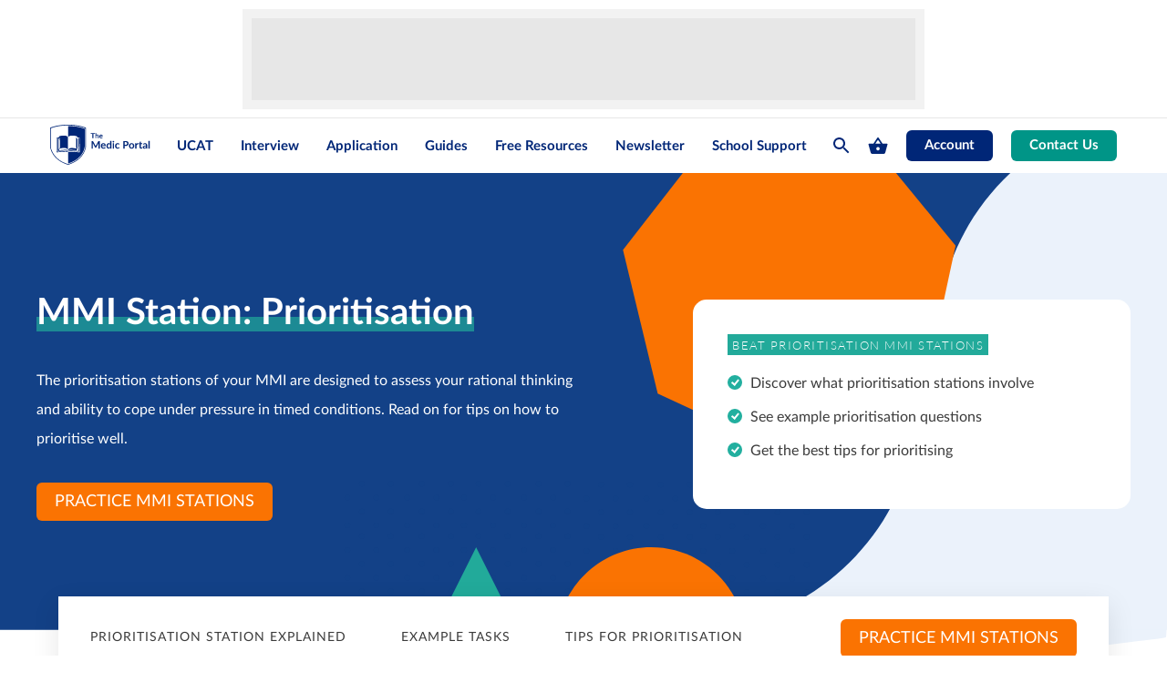

--- FILE ---
content_type: text/html; charset=UTF-8
request_url: https://www.themedicportal.com/application-guide/medical-school-interview/mmi-interviews/mmi-prioritisation-exercises/
body_size: 52460
content:
<!doctype html>
<!--[if lt IE 7]>		<html class="no-js ie6 ie lt-ie10 lt-ie9 lt-ie8 lt-ie7" lang="en" prefix="og: https://ogp.me/ns# fb: https://ogp.me/ns/fb# article: https://ogp.me/ns/article#"> <![endif]-->
<!--[if IE 7]>			<html class="no-js ie7 ie lt-ie10 lt-ie9 lt-ie8 gt-ie6" lang="en" prefix="og: https://ogp.me/ns# fb: https://ogp.me/ns/fb# article: https://ogp.me/ns/article#"> <![endif]-->
<!--[if IE 8]>			<html class="no-js ie8 ie lt-ie10 lt-ie9 gt-ie6 gt-ie7" lang="en" prefix="og: https://ogp.me/ns# fb: https://ogp.me/ns/fb# article: https://ogp.me/ns/article#"> <![endif]-->
<!--[if IE 9]>			<html class="no-js ie9 ie lt-ie10 gt-ie6 gt-ie7 gt-ie8" lang="en" prefix="og: https://ogp.me/ns# fb: https://ogp.me/ns/fb# article: https://ogp.me/ns/article#"> <![endif]-->
<!--[if IE 10]>			<html class="no-js ie10 ie lt-ie11 gt-ie6 gt-ie7 gt-ie8 gt-ie9 good-browser" lang="en" prefix="og: https://ogp.me/ns# fb: https://ogp.me/ns/fb# article: https://ogp.me/ns/article#"> <![endif]-->
<!--[if !IE ]><!-->
<html class="no-js not-ie gt-ie6 gt-ie7 gt-ie8 gt-ie9 gt-ie10 good-browser" lang="en" prefix="og: https://ogp.me/ns# fb: https://ogp.me/ns/fb# article: https://ogp.me/ns/article#">
<!--<![endif]-->

<head>
	<meta charset="UTF-8">
	<meta name="viewport" content="width=device-width, initial-scale = 1.0">
	<meta name="google-site-verification" content="62lvSHky27iTm-I0jJ4mWhZ_pZc2MKSPczDEYp7kHKE" />

		<link rel="shortcut icon" href="//www.themedicportal.com/wp-content/themes/medicportal/assets/images/design/favicon.ico">
	<script>
		window.MSInputMethodContext && document.documentMode && document.write('<script data-minify="1" src="https://www.themedicportal.com/wp-content/cache/min/1/wp-content/themes/medicportal/assets/js/ie11CustomProperties.js?ver=1764946391" data-rocket-defer defer><\/script>');
	</script>
        <!-- Google Tag Manager -->
    <script>(function(w,d,s,l,i){w[l]=w[l]||[];w[l].push({'gtm.start':
    new Date().getTime(),event:'gtm.js'});var f=d.getElementsByTagName(s)[0],
    j=d.createElement(s),dl=l!='dataLayer'?'&l='+l:'';j.async=true;j.src=
    '//www.googletagmanager.com/gtm.js?id='+i+dl;f.parentNode.insertBefore(j,f);
    })(window,document,'script','dataLayer','GTM-M6W6RS');</script>
    <!-- End Google Tag Manager -->
    <!-- Google Consent Mode v2 -->
    <script>
        window.dataLayer = window.dataLayer || [];
        function gtag() {
            dataLayer.push(arguments);
        }
        gtag("consent", "default", {
            ad_storage: "denied",
            ad_user_data: "denied",
            ad_personalization: "denied",
            analytics_storage: "denied",
            functionality_storage: "denied",
            personalization_storage: "denied",
            security_storage: "granted",
            wait_for_update: 2000,
        });
        gtag("set", "ads_data_redaction", true);
        gtag("set", "url_passthrough", true);
    </script>
    <!-- End Google Consent Mode v2 -->
                <script data-minify="1" async src="https://www.themedicportal.com/wp-content/cache/min/1/tag/js/gpt.js?ver=1764946391"></script>
        <script>
            // 1
            window.googletag = window.googletag || {cmd: []};
            googletag.cmd.push(function() {
                // var mapping =
                // 		googletag.sizeMapping()
                // 		.addSize([0, 0], [300, 250])
                // 		.addSize([728, 90], [728, 90])
                // 		.build();

                googletag.defineSlot('/22468189699/LP_300x250_Mobile', [[320, 50], [300, 250], [300, 50], [320, 100]], 'div-gpt-ad-1625781825272-0').addService(googletag.pubads());
                googletag.pubads().enableLazyLoad();
                googletag.enableServices();

                // googletag.defineSlot('/22468189699/LP_300x250_Mobile', [[250, 208], [300, 250]], 'div-gpt-ad-1626259813452-0').addService(googletag.pubads()).defineSizeMapping(mapping);

            });

            // 2
            window.googletag = window.googletag || {cmd: []};
            googletag.cmd.push(function() {
                googletag.defineSlot('/22468189699/LP_300x250', [300, 250], 'div-gpt-ad-1624887681114-0').addService(googletag.pubads());
                googletag.pubads().enableLazyLoad();
                googletag.pubads().collapseEmptyDivs();
                googletag.enableServices();
            });

        // 3
    window.googletag = window.googletag || {cmd: []};
    googletag.cmd.push(function() {
        googletag.defineSlot('/22468189699/LP_728x90_Desktop', [[320, 100], [320, 50], [728, 90], [300, 50]], 'div-gpt-ad-1631868114534-0').addService(googletag.pubads());
        googletag.pubads().enableSingleRequest();
        googletag.enableServices();
    });

        // 4
        window.googletag = window.googletag || {cmd: []};
        googletag.cmd.push(function() {
            googletag.defineSlot('/22468189699/LP_Side_Bar_Desktop_1', [300, 250], 'div-gpt-ad-1633004697177-0').addService(googletag.pubads());
            googletag.pubads().enableSingleRequest();
            googletag.enableServices();
        });
        </script>

	

<meta name="wpsso-begin" content="wpsso structured data begin"/>
<!-- generator:1 --><meta name="generator" content="WPSSO Core 21.11.2/S*"/>
<!-- generator:2 --><meta name="generator" content="WPSSO UM 7.2.2/S"/>
<link rel="shortlink" href="https://www.themedicportal.com/?p=28781"/>
<meta property="fb:app_id" content="966242223397117"/>
<meta property="og:type" content="article"/>
<meta property="og:url" content="https://www.themedicportal.com/application-guide/medical-school-interview/mmi-interviews/mmi-prioritisation-exercises/"/>
<meta property="og:locale" content="en_GB"/>
<meta property="og:site_name" content="The Medic Portal"/>
<meta property="og:title" content="MMI Prioritisation Exercises  &ndash; The Medic Portal"/>
<meta property="og:description" content="Worried about answering prioritisation questions at your MMI? Don&#039;t worry - our tips will help you to prepare for the day!"/>
<meta property="og:updated_time" content="2021-10-19T09:34:02+00:00"/>
<!-- og:image:1 --><meta property="og:image" content="https://www.themedicportal.com/wp-content/uploads/2015/06/print-16x9-0649-e1518693469181-1200x630.jpg"/>
<!-- og:image:1 --><meta property="og:image:width" content="1200"/>
<!-- og:image:1 --><meta property="og:image:height" content="630"/>
<!-- og:image:1 --><meta property="og:image:alt" content="MMI Courses - do a full MMI circuit"/>
<meta property="article:publisher" content="https://www.facebook.com/pg/themedicportal/"/>
<meta property="article:published_time" content="2021-10-19T09:00:38+00:00"/>
<meta property="article:modified_time" content="2021-10-19T09:34:02+00:00"/>
<meta name="twitter:domain" content="www.themedicportal.com"/>
<meta name="twitter:site" content="@themedicportal"/>
<meta name="twitter:title" content="MMI Prioritisation Exercises  &ndash; The Medic Portal"/>
<meta name="twitter:description" content="Worried about answering prioritisation questions at your MMI? Don&#039;t worry - our tips will help you to prepare for the day!"/>
<meta name="twitter:card" content="summary_large_image"/>
<meta name="twitter:image" content="https://www.themedicportal.com/wp-content/uploads/2015/06/print-16x9-0649-e1518693469181-1200x630.jpg?p=28781"/>
<meta name="twitter:image:alt" content="MMI Courses - do a full MMI circuit"/>
<meta name="twitter:label1" content="Written by"/>
<meta name="twitter:data1" content="lauram"/>
<meta name="twitter:label2" content="Est. reading time"/>
<meta name="twitter:data2" content="4 minutes"/>
<meta name="author" content="lauram"/>
<meta name="thumbnail" content="https://www.themedicportal.com/wp-content/uploads/2015/06/print-16x9-0649-e1518693469181-1200x630.jpg"/>
<meta name="google-site-verification" content="IJEZrkr9YaaYqlZvg6T_wefJIvM8zU6GENtmjXA_nPo"/>
<script type="application/ld+json" id="wpsso-schema-graph">{
    "@context": "https://schema.org",
    "@graph": [
        {
            "@id": "/application-guide/medical-school-interview/mmi-interviews/mmi-prioritisation-exercises/#sso/article/28781",
            "@context": "https://schema.org",
            "@type": "Article",
            "mainEntityOfPage": "https://www.themedicportal.com/application-guide/medical-school-interview/mmi-interviews/mmi-prioritisation-exercises/",
            "url": "https://www.themedicportal.com/application-guide/medical-school-interview/mmi-interviews/mmi-prioritisation-exercises/",
            "sameAs": [
                "https://www.themedicportal.com/?p=28781"
            ],
            "name": "MMI Prioritisation Exercises  &ndash; The Medic Portal",
            "description": "Worried about answering prioritisation questions at your MMI? Don&#039;t worry - our tips will help you to prepare for the day!",
            "publisher": [
                {
                    "@id": "/#sso/organization/site/org-banner-url"
                }
            ],
            "headline": "MMI Prioritisation Exercises  &ndash; The Medic Portal",
            "inLanguage": "en_GB",
            "datePublished": "2021-10-19T09:00:38+00:00",
            "dateModified": "2021-10-19T09:34:02+00:00",
            "author": {
                "@id": "/1d678180df6b181e0c9c964c7b6ecd78#sso/person"
            },
            "thumbnailUrl": "https://www.themedicportal.com/wp-content/uploads/2015/06/print-16x9-0649-e1518693469181-1200x630.jpg",
            "image": [
                {
                    "@id": "/wp-content/uploads/2020/10/GettyImages-1221194694-1200x1200.jpg#sso/image-object"
                },
                {
                    "@id": "/wp-content/uploads/2015/06/print-16x9-0649-e1518693469181-1200x900.jpg#sso/image-object"
                },
                {
                    "@id": "/wp-content/uploads/2015/06/print-16x9-0649-e1518693469181-1200x675.jpg#sso/image-object"
                }
            ],
            "timeRequired": "PT4M",
            "speakable": {
                "@context": "https://schema.org",
                "@type": "SpeakableSpecification",
                "cssSelector": [
                    ".wp-block-post-title",
                    ".speakable"
                ]
            }
        },
        {
            "@id": "/#sso/organization/site/org-banner-url",
            "@context": "https://schema.org",
            "@type": "Organization",
            "url": "https://www.themedicportal.com/",
            "name": "The Medic Portal",
            "description": "Get into Medicine with free guides and expert prep for UCAT, BMAT and interview. The Medic Portal is partnered with the Royal Society of Medicine.",
            "sameAs": [
                "https://www.facebook.com/pg/themedicportal/",
                "https://twitter.com/themedicportal"
            ]
        },
        {
            "@id": "/1d678180df6b181e0c9c964c7b6ecd78#sso/person",
            "@context": "https://schema.org",
            "@type": "Person",
            "name": "lauram",
            "givenName": "Laura",
            "familyName": "Maw",
            "description": "Author archive page for lauram."
        },
        {
            "@id": "/wp-content/uploads/2020/10/GettyImages-1221194694-1200x1200.jpg#sso/image-object",
            "@context": "https://schema.org",
            "@type": "ImageObject",
            "url": "https://www.themedicportal.com/wp-content/uploads/2020/10/GettyImages-1221194694-1200x1200.jpg",
            "identifier": "118278-wpsso-schema-1x1",
            "name": "mmi prioritisation  &ndash; The Medic Portal",
            "alternativeHeadline": "mmi prioritisation",
            "description": "mmi prioritisation",
            "encodingFormat": "image/jpeg",
            "uploadDate": "2020-10-16T14:19:46+00:00",
            "width": [
                {
                    "@id": "#sso/qv-width-px-1200"
                }
            ],
            "height": [
                {
                    "@id": "#sso/qv-height-px-1200"
                }
            ]
        },
        {
            "@id": "#sso/qv-width-px-1200",
            "@context": "https://schema.org",
            "@type": "QuantitativeValue",
            "name": "Width",
            "unitText": "px",
            "unitCode": "E37",
            "value": "1200"
        },
        {
            "@id": "#sso/qv-height-px-1200",
            "@context": "https://schema.org",
            "@type": "QuantitativeValue",
            "name": "Height",
            "unitText": "px",
            "unitCode": "E37",
            "value": "1200"
        },
        {
            "@id": "/wp-content/uploads/2015/06/print-16x9-0649-e1518693469181-1200x900.jpg#sso/image-object",
            "@context": "https://schema.org",
            "@type": "ImageObject",
            "url": "https://www.themedicportal.com/wp-content/uploads/2015/06/print-16x9-0649-e1518693469181-1200x900.jpg",
            "identifier": "11354-wpsso-schema-4x3",
            "name": "MMI Courses &ndash; do a full MMI circuit  &ndash; The Medic Portal",
            "alternativeHeadline": "MMI Courses - do a full MMI circuit",
            "caption": "MMI Courses - do a full MMI circuit",
            "description": "MMI Courses - do a full MMI circuit",
            "encodingFormat": "image/jpeg",
            "uploadDate": "2016-03-08T15:01:55+00:00",
            "width": [
                {
                    "@id": "#sso/qv-width-px-1200"
                }
            ],
            "height": [
                {
                    "@id": "#sso/qv-height-px-900"
                }
            ]
        },
        {
            "@id": "#sso/qv-height-px-900",
            "@context": "https://schema.org",
            "@type": "QuantitativeValue",
            "name": "Height",
            "unitText": "px",
            "unitCode": "E37",
            "value": "900"
        },
        {
            "@id": "/wp-content/uploads/2015/06/print-16x9-0649-e1518693469181-1200x675.jpg#sso/image-object",
            "@context": "https://schema.org",
            "@type": "ImageObject",
            "url": "https://www.themedicportal.com/wp-content/uploads/2015/06/print-16x9-0649-e1518693469181-1200x675.jpg",
            "identifier": "11354-wpsso-schema-16x9",
            "name": "MMI Courses &ndash; do a full MMI circuit  &ndash; The Medic Portal",
            "alternativeHeadline": "MMI Courses - do a full MMI circuit",
            "caption": "MMI Courses - do a full MMI circuit",
            "description": "MMI Courses - do a full MMI circuit",
            "encodingFormat": "image/jpeg",
            "uploadDate": "2016-03-08T15:01:55+00:00",
            "width": [
                {
                    "@id": "#sso/qv-width-px-1200"
                }
            ],
            "height": [
                {
                    "@id": "#sso/qv-height-px-675"
                }
            ]
        },
        {
            "@id": "#sso/qv-height-px-675",
            "@context": "https://schema.org",
            "@type": "QuantitativeValue",
            "name": "Height",
            "unitText": "px",
            "unitCode": "E37",
            "value": "675"
        }
    ]
}</script>
<meta name="wpsso-end" content="wpsso structured data end"/>
<meta name="wpsso-cached" content="2026-01-16T11:30:38+00:00 for www.themedicportal.com"/>
<meta name="wpsso-added" content="2026-01-27T21:28:52+00:00 in 0.002645 secs (31.40 MB peak)"/>

<meta http-equiv="x-dns-prefetch-control" content="on">
        <link rel="preconnect" href="//cdnjs.cloudflare.com" crossorigin>
        <link rel="preconnect" href="//fonts.googleapis.com" crossorigin>
        <link rel="preconnect" href="//platform.twitter.com" crossorigin>
        <link rel="preconnect" href="//pbs.twimg.com" crossorigin>
        <link rel="preconnect" href="//syndication.twitter.com" crossorigin>
        <link rel="preconnect" href="//cdn.syndication.twimg.com" crossorigin>
        <link rel="preconnect" href="//s3.amazonaws.com" crossorigin>
        <link rel="dns-prefetch" href="//cdnjs.cloudflare.com">
        <link rel="dns-prefetch" href="//www.google-analytics.com">
        <link rel="dns-prefetch" href="//fonts.googleapis.com">
        <link rel="dns-prefetch" href="//fonts.gstatic.com">
        <link rel="dns-prefetch" href="//platform.twitter.com">
        <link rel="dns-prefetch" href="//pbs.twimg.com">
        <link rel="dns-prefetch" href="//syndication.twitter.com">
        <link rel="dns-prefetch" href="//cdn.syndication.twimg.com">
        <link rel="dns-prefetch" href="//s3.amazonaws.com"><meta name='robots' content='index, follow, max-image-preview:large, max-snippet:-1, max-video-preview:-1' />
	<style>img:is([sizes="auto" i], [sizes^="auto," i]) { contain-intrinsic-size: 3000px 1500px }</style>
	
<!-- Google Tag Manager for WordPress by gtm4wp.com -->
<script data-cfasync="false" data-pagespeed-no-defer>
	var gtm4wp_datalayer_name = "dataLayer";
	var dataLayer = dataLayer || [];
	const gtm4wp_use_sku_instead = 0;
	const gtm4wp_currency = 'GBP';
	const gtm4wp_product_per_impression = 0;
	const gtm4wp_clear_ecommerce = true;
	const gtm4wp_datalayer_max_timeout = 2000;
</script>
<!-- End Google Tag Manager for WordPress by gtm4wp.com -->
	<!-- This site is optimized with the Yoast SEO Premium plugin v24.2 (Yoast SEO v26.6) - https://yoast.com/wordpress/plugins/seo/ -->
	<title>MMI Prioritisation Exercises - The Medic Portal</title>
<link data-rocket-prefetch href="https://scripts.clarity.ms" rel="dns-prefetch">
<link data-rocket-prefetch href="https://www.clarity.ms" rel="dns-prefetch">
<link data-rocket-prefetch href="https://www.googletagmanager.com" rel="dns-prefetch">
<link data-rocket-prefetch href="https://utt.impactcdn.com" rel="dns-prefetch">
<link data-rocket-prefetch href="https://bat.bing.com" rel="dns-prefetch">
<link data-rocket-prefetch href="https://securepubads.g.doubleclick.net" rel="dns-prefetch">
<link data-rocket-prefetch href="https://pagead2.googlesyndication.com" rel="dns-prefetch">
<link data-rocket-prefetch href="https://chimpstatic.com" rel="dns-prefetch">
<link data-rocket-prefetch href="https://connect.facebook.net" rel="dns-prefetch">
<link data-rocket-prefetch href="https://ads.pubmatic.com" rel="dns-prefetch">
<link data-rocket-prefetch href="https://cdn-cookieyes.com" rel="dns-prefetch">
<link data-rocket-prefetch href="https://e.fomo.com" rel="dns-prefetch">
<link crossorigin data-rocket-preload as="font" href="https://www.themedicportal.com/wp-content/themes/medicportal/assets/fonts/Lato/Lato-Light.woff2" rel="preload"><link rel="preload" data-rocket-preload as="image" href="https://www.themedicportal.com/wp-content/uploads/2020/10/GettyImages-1187304458crop.jpg" fetchpriority="high">
	<meta name="description" content="Worried about answering prioritisation questions at your MMI? Don&#039;t worry - our tips will help you to prepare for the day!" />
	<link rel="canonical" href="https://www.themedicportal.com/application-guide/medical-school-interview/mmi-interviews/mmi-prioritisation-exercises/" />
	<script type="application/ld+json" class="yoast-schema-graph">{"@context":"https://schema.org","@graph":[{"@type":"BreadcrumbList","@id":"https://www.themedicportal.com/application-guide/medical-school-interview/mmi-interviews/mmi-prioritisation-exercises/#breadcrumb","itemListElement":[{"@type":"ListItem","position":1,"name":"Home","item":"https://www.themedicportal.com/"},{"@type":"ListItem","position":2,"name":"Application Guide","item":"https://www.themedicportal.com/application-guide/"},{"@type":"ListItem","position":3,"name":"Medical School Interviews","item":"https://www.themedicportal.com/application-guide/medical-school-interview/"},{"@type":"ListItem","position":4,"name":"MMI Interviews","item":"https://www.themedicportal.com/application-guide/medical-school-interview/mmi-interviews/"},{"@type":"ListItem","position":5,"name":"MMI Prioritisation Exercises"}]}]}</script>
	<!-- / Yoast SEO Premium plugin. -->


<link rel='dns-prefetch' href='//pagead2.googlesyndication.com' />
<link rel='dns-prefetch' href='//cdn.jsdelivr.net' />
<link rel='dns-prefetch' href='//cdnjs.cloudflare.com' />

<link data-minify="1" rel='stylesheet' id='styles-css' href='https://www.themedicportal.com/wp-content/cache/min/1/wp-content/themes/medicportal/assets/build/styles-default.css?ver=1764946390' type='text/css' media='all' />
<style id='classic-theme-styles-inline-css' type='text/css'>
/*! This file is auto-generated */
.wp-block-button__link{color:#fff;background-color:#32373c;border-radius:9999px;box-shadow:none;text-decoration:none;padding:calc(.667em + 2px) calc(1.333em + 2px);font-size:1.125em}.wp-block-file__button{background:#32373c;color:#fff;text-decoration:none}
</style>
<style id='pdfemb-pdf-embedder-viewer-style-inline-css' type='text/css'>
.wp-block-pdfemb-pdf-embedder-viewer{max-width:none}

</style>
<style id='global-styles-inline-css' type='text/css'>
:root{--wp--preset--aspect-ratio--square: 1;--wp--preset--aspect-ratio--4-3: 4/3;--wp--preset--aspect-ratio--3-4: 3/4;--wp--preset--aspect-ratio--3-2: 3/2;--wp--preset--aspect-ratio--2-3: 2/3;--wp--preset--aspect-ratio--16-9: 16/9;--wp--preset--aspect-ratio--9-16: 9/16;--wp--preset--color--black: #000000;--wp--preset--color--cyan-bluish-gray: #abb8c3;--wp--preset--color--white: #ffffff;--wp--preset--color--pale-pink: #f78da7;--wp--preset--color--vivid-red: #cf2e2e;--wp--preset--color--luminous-vivid-orange: #ff6900;--wp--preset--color--luminous-vivid-amber: #fcb900;--wp--preset--color--light-green-cyan: #7bdcb5;--wp--preset--color--vivid-green-cyan: #00d084;--wp--preset--color--pale-cyan-blue: #8ed1fc;--wp--preset--color--vivid-cyan-blue: #0693e3;--wp--preset--color--vivid-purple: #9b51e0;--wp--preset--gradient--vivid-cyan-blue-to-vivid-purple: linear-gradient(135deg,rgba(6,147,227,1) 0%,rgb(155,81,224) 100%);--wp--preset--gradient--light-green-cyan-to-vivid-green-cyan: linear-gradient(135deg,rgb(122,220,180) 0%,rgb(0,208,130) 100%);--wp--preset--gradient--luminous-vivid-amber-to-luminous-vivid-orange: linear-gradient(135deg,rgba(252,185,0,1) 0%,rgba(255,105,0,1) 100%);--wp--preset--gradient--luminous-vivid-orange-to-vivid-red: linear-gradient(135deg,rgba(255,105,0,1) 0%,rgb(207,46,46) 100%);--wp--preset--gradient--very-light-gray-to-cyan-bluish-gray: linear-gradient(135deg,rgb(238,238,238) 0%,rgb(169,184,195) 100%);--wp--preset--gradient--cool-to-warm-spectrum: linear-gradient(135deg,rgb(74,234,220) 0%,rgb(151,120,209) 20%,rgb(207,42,186) 40%,rgb(238,44,130) 60%,rgb(251,105,98) 80%,rgb(254,248,76) 100%);--wp--preset--gradient--blush-light-purple: linear-gradient(135deg,rgb(255,206,236) 0%,rgb(152,150,240) 100%);--wp--preset--gradient--blush-bordeaux: linear-gradient(135deg,rgb(254,205,165) 0%,rgb(254,45,45) 50%,rgb(107,0,62) 100%);--wp--preset--gradient--luminous-dusk: linear-gradient(135deg,rgb(255,203,112) 0%,rgb(199,81,192) 50%,rgb(65,88,208) 100%);--wp--preset--gradient--pale-ocean: linear-gradient(135deg,rgb(255,245,203) 0%,rgb(182,227,212) 50%,rgb(51,167,181) 100%);--wp--preset--gradient--electric-grass: linear-gradient(135deg,rgb(202,248,128) 0%,rgb(113,206,126) 100%);--wp--preset--gradient--midnight: linear-gradient(135deg,rgb(2,3,129) 0%,rgb(40,116,252) 100%);--wp--preset--font-size--small: 13px;--wp--preset--font-size--medium: 20px;--wp--preset--font-size--large: 36px;--wp--preset--font-size--x-large: 42px;--wp--preset--spacing--20: 0.44rem;--wp--preset--spacing--30: 0.67rem;--wp--preset--spacing--40: 1rem;--wp--preset--spacing--50: 1.5rem;--wp--preset--spacing--60: 2.25rem;--wp--preset--spacing--70: 3.38rem;--wp--preset--spacing--80: 5.06rem;--wp--preset--shadow--natural: 6px 6px 9px rgba(0, 0, 0, 0.2);--wp--preset--shadow--deep: 12px 12px 50px rgba(0, 0, 0, 0.4);--wp--preset--shadow--sharp: 6px 6px 0px rgba(0, 0, 0, 0.2);--wp--preset--shadow--outlined: 6px 6px 0px -3px rgba(255, 255, 255, 1), 6px 6px rgba(0, 0, 0, 1);--wp--preset--shadow--crisp: 6px 6px 0px rgba(0, 0, 0, 1);}:where(.is-layout-flex){gap: 0.5em;}:where(.is-layout-grid){gap: 0.5em;}body .is-layout-flex{display: flex;}.is-layout-flex{flex-wrap: wrap;align-items: center;}.is-layout-flex > :is(*, div){margin: 0;}body .is-layout-grid{display: grid;}.is-layout-grid > :is(*, div){margin: 0;}:where(.wp-block-columns.is-layout-flex){gap: 2em;}:where(.wp-block-columns.is-layout-grid){gap: 2em;}:where(.wp-block-post-template.is-layout-flex){gap: 1.25em;}:where(.wp-block-post-template.is-layout-grid){gap: 1.25em;}.has-black-color{color: var(--wp--preset--color--black) !important;}.has-cyan-bluish-gray-color{color: var(--wp--preset--color--cyan-bluish-gray) !important;}.has-white-color{color: var(--wp--preset--color--white) !important;}.has-pale-pink-color{color: var(--wp--preset--color--pale-pink) !important;}.has-vivid-red-color{color: var(--wp--preset--color--vivid-red) !important;}.has-luminous-vivid-orange-color{color: var(--wp--preset--color--luminous-vivid-orange) !important;}.has-luminous-vivid-amber-color{color: var(--wp--preset--color--luminous-vivid-amber) !important;}.has-light-green-cyan-color{color: var(--wp--preset--color--light-green-cyan) !important;}.has-vivid-green-cyan-color{color: var(--wp--preset--color--vivid-green-cyan) !important;}.has-pale-cyan-blue-color{color: var(--wp--preset--color--pale-cyan-blue) !important;}.has-vivid-cyan-blue-color{color: var(--wp--preset--color--vivid-cyan-blue) !important;}.has-vivid-purple-color{color: var(--wp--preset--color--vivid-purple) !important;}.has-black-background-color{background-color: var(--wp--preset--color--black) !important;}.has-cyan-bluish-gray-background-color{background-color: var(--wp--preset--color--cyan-bluish-gray) !important;}.has-white-background-color{background-color: var(--wp--preset--color--white) !important;}.has-pale-pink-background-color{background-color: var(--wp--preset--color--pale-pink) !important;}.has-vivid-red-background-color{background-color: var(--wp--preset--color--vivid-red) !important;}.has-luminous-vivid-orange-background-color{background-color: var(--wp--preset--color--luminous-vivid-orange) !important;}.has-luminous-vivid-amber-background-color{background-color: var(--wp--preset--color--luminous-vivid-amber) !important;}.has-light-green-cyan-background-color{background-color: var(--wp--preset--color--light-green-cyan) !important;}.has-vivid-green-cyan-background-color{background-color: var(--wp--preset--color--vivid-green-cyan) !important;}.has-pale-cyan-blue-background-color{background-color: var(--wp--preset--color--pale-cyan-blue) !important;}.has-vivid-cyan-blue-background-color{background-color: var(--wp--preset--color--vivid-cyan-blue) !important;}.has-vivid-purple-background-color{background-color: var(--wp--preset--color--vivid-purple) !important;}.has-black-border-color{border-color: var(--wp--preset--color--black) !important;}.has-cyan-bluish-gray-border-color{border-color: var(--wp--preset--color--cyan-bluish-gray) !important;}.has-white-border-color{border-color: var(--wp--preset--color--white) !important;}.has-pale-pink-border-color{border-color: var(--wp--preset--color--pale-pink) !important;}.has-vivid-red-border-color{border-color: var(--wp--preset--color--vivid-red) !important;}.has-luminous-vivid-orange-border-color{border-color: var(--wp--preset--color--luminous-vivid-orange) !important;}.has-luminous-vivid-amber-border-color{border-color: var(--wp--preset--color--luminous-vivid-amber) !important;}.has-light-green-cyan-border-color{border-color: var(--wp--preset--color--light-green-cyan) !important;}.has-vivid-green-cyan-border-color{border-color: var(--wp--preset--color--vivid-green-cyan) !important;}.has-pale-cyan-blue-border-color{border-color: var(--wp--preset--color--pale-cyan-blue) !important;}.has-vivid-cyan-blue-border-color{border-color: var(--wp--preset--color--vivid-cyan-blue) !important;}.has-vivid-purple-border-color{border-color: var(--wp--preset--color--vivid-purple) !important;}.has-vivid-cyan-blue-to-vivid-purple-gradient-background{background: var(--wp--preset--gradient--vivid-cyan-blue-to-vivid-purple) !important;}.has-light-green-cyan-to-vivid-green-cyan-gradient-background{background: var(--wp--preset--gradient--light-green-cyan-to-vivid-green-cyan) !important;}.has-luminous-vivid-amber-to-luminous-vivid-orange-gradient-background{background: var(--wp--preset--gradient--luminous-vivid-amber-to-luminous-vivid-orange) !important;}.has-luminous-vivid-orange-to-vivid-red-gradient-background{background: var(--wp--preset--gradient--luminous-vivid-orange-to-vivid-red) !important;}.has-very-light-gray-to-cyan-bluish-gray-gradient-background{background: var(--wp--preset--gradient--very-light-gray-to-cyan-bluish-gray) !important;}.has-cool-to-warm-spectrum-gradient-background{background: var(--wp--preset--gradient--cool-to-warm-spectrum) !important;}.has-blush-light-purple-gradient-background{background: var(--wp--preset--gradient--blush-light-purple) !important;}.has-blush-bordeaux-gradient-background{background: var(--wp--preset--gradient--blush-bordeaux) !important;}.has-luminous-dusk-gradient-background{background: var(--wp--preset--gradient--luminous-dusk) !important;}.has-pale-ocean-gradient-background{background: var(--wp--preset--gradient--pale-ocean) !important;}.has-electric-grass-gradient-background{background: var(--wp--preset--gradient--electric-grass) !important;}.has-midnight-gradient-background{background: var(--wp--preset--gradient--midnight) !important;}.has-small-font-size{font-size: var(--wp--preset--font-size--small) !important;}.has-medium-font-size{font-size: var(--wp--preset--font-size--medium) !important;}.has-large-font-size{font-size: var(--wp--preset--font-size--large) !important;}.has-x-large-font-size{font-size: var(--wp--preset--font-size--x-large) !important;}
:where(.wp-block-post-template.is-layout-flex){gap: 1.25em;}:where(.wp-block-post-template.is-layout-grid){gap: 1.25em;}
:where(.wp-block-columns.is-layout-flex){gap: 2em;}:where(.wp-block-columns.is-layout-grid){gap: 2em;}
:root :where(.wp-block-pullquote){font-size: 1.5em;line-height: 1.6;}
</style>
<style id='woocommerce-inline-inline-css' type='text/css'>
.woocommerce form .form-row .required { visibility: visible; }
</style>
<link rel='stylesheet' id='learndash_quiz_front_css-css' href='//www.themedicportal.com/wp-content/plugins/sfwd-lms/themes/legacy/templates/learndash_quiz_front.min.css?ver=4.25.7.1' type='text/css' media='all' />
<link data-minify="1" rel='stylesheet' id='dashicons-css' href='https://www.themedicportal.com/wp-content/cache/min/1/wp/wp-includes/css/dashicons.min.css?ver=1764946390' type='text/css' media='all' />
<link data-minify="1" rel='stylesheet' id='learndash-css' href='https://www.themedicportal.com/wp-content/cache/min/1/wp-content/plugins/sfwd-lms/src/assets/dist/css/styles.css?ver=1764946390' type='text/css' media='all' />
<link rel='stylesheet' id='jquery-dropdown-css-css' href='//www.themedicportal.com/wp-content/plugins/sfwd-lms/assets/css/jquery.dropdown.min.css?ver=4.25.7.1' type='text/css' media='all' />
<link rel='stylesheet' id='learndash_lesson_video-css' href='//www.themedicportal.com/wp-content/plugins/sfwd-lms/themes/legacy/templates/learndash_lesson_video.min.css?ver=4.25.7.1' type='text/css' media='all' />
<link data-minify="1" rel='stylesheet' id='learndash-admin-bar-css' href='https://www.themedicportal.com/wp-content/cache/min/1/wp-content/plugins/sfwd-lms/src/assets/dist/css/admin-bar/styles.css?ver=1764946390' type='text/css' media='all' />
<link data-minify="1" rel='stylesheet' id='learndash-course-grid-skin-grid-css' href='https://www.themedicportal.com/wp-content/cache/min/1/wp-content/plugins/sfwd-lms/includes/course-grid/templates/skins/grid/style.css?ver=1765288582' type='text/css' media='all' />
<link data-minify="1" rel='stylesheet' id='learndash-course-grid-pagination-css' href='https://www.themedicportal.com/wp-content/cache/min/1/wp-content/plugins/sfwd-lms/includes/course-grid/templates/pagination/style.css?ver=1765288582' type='text/css' media='all' />
<link data-minify="1" rel='stylesheet' id='learndash-course-grid-filter-css' href='https://www.themedicportal.com/wp-content/cache/min/1/wp-content/plugins/sfwd-lms/includes/course-grid/templates/filter/style.css?ver=1765288582' type='text/css' media='all' />
<link data-minify="1" rel='stylesheet' id='learndash-course-grid-card-grid-1-css' href='https://www.themedicportal.com/wp-content/cache/min/1/wp-content/plugins/sfwd-lms/includes/course-grid/templates/cards/grid-1/style.css?ver=1765288582' type='text/css' media='all' />
<link rel='stylesheet' id='jquery-modal-css' href='https://www.themedicportal.com/wp-content/plugins/variation-switcher-in-cart-for-woocommerce/assets/js/jquery-modal/jquery.modal.min.css?ver=2.5.0' type='text/css' media='all' />
<link data-minify="1" rel='stylesheet' id='vrn-frontend-css' href='https://www.themedicportal.com/wp-content/cache/min/1/wp-content/plugins/variation-switcher-in-cart-for-woocommerce/assets/css/vrn-frontend.css?ver=1764946391' type='text/css' media='all' />
<link data-minify="1" rel='stylesheet' id='learndash-front-css' href='https://www.themedicportal.com/wp-content/cache/min/1/wp-content/plugins/sfwd-lms/themes/ld30/assets/css/learndash.min.css?ver=1764946391' type='text/css' media='all' />
<style id='learndash-front-inline-css' type='text/css'>
		.learndash-wrapper .ld-item-list .ld-item-list-item.ld-is-next,
		.learndash-wrapper .wpProQuiz_content .wpProQuiz_questionListItem label:focus-within {
			border-color: #1b427e;
		}

		/*
		.learndash-wrapper a:not(.ld-button):not(#quiz_continue_link):not(.ld-focus-menu-link):not(.btn-blue):not(#quiz_continue_link):not(.ld-js-register-account):not(#ld-focus-mode-course-heading):not(#btn-join):not(.ld-item-name):not(.ld-table-list-item-preview):not(.ld-lesson-item-preview-heading),
		 */

		.learndash-wrapper .ld-breadcrumbs a,
		.learndash-wrapper .ld-lesson-item.ld-is-current-lesson .ld-lesson-item-preview-heading,
		.learndash-wrapper .ld-lesson-item.ld-is-current-lesson .ld-lesson-title,
		.learndash-wrapper .ld-primary-color-hover:hover,
		.learndash-wrapper .ld-primary-color,
		.learndash-wrapper .ld-primary-color-hover:hover,
		.learndash-wrapper .ld-primary-color,
		.learndash-wrapper .ld-tabs .ld-tabs-navigation .ld-tab.ld-active,
		.learndash-wrapper .ld-button.ld-button-transparent,
		.learndash-wrapper .ld-button.ld-button-reverse,
		.learndash-wrapper .ld-icon-certificate,
		.learndash-wrapper .ld-login-modal .ld-login-modal-login .ld-modal-heading,
		#wpProQuiz_user_content a,
		.learndash-wrapper .ld-item-list .ld-item-list-item a.ld-item-name:hover,
		.learndash-wrapper .ld-focus-comments__heading-actions .ld-expand-button,
		.learndash-wrapper .ld-focus-comments__heading a,
		.learndash-wrapper .ld-focus-comments .comment-respond a,
		.learndash-wrapper .ld-focus-comment .ld-comment-reply a.comment-reply-link:hover,
		.learndash-wrapper .ld-expand-button.ld-button-alternate {
			color: #1b427e !important;
		}

		.learndash-wrapper .ld-focus-comment.bypostauthor>.ld-comment-wrapper,
		.learndash-wrapper .ld-focus-comment.role-group_leader>.ld-comment-wrapper,
		.learndash-wrapper .ld-focus-comment.role-administrator>.ld-comment-wrapper {
			background-color:rgba(27, 66, 126, 0.03) !important;
		}


		.learndash-wrapper .ld-primary-background,
		.learndash-wrapper .ld-tabs .ld-tabs-navigation .ld-tab.ld-active:after {
			background: #1b427e !important;
		}



		.learndash-wrapper .ld-course-navigation .ld-lesson-item.ld-is-current-lesson .ld-status-incomplete,
		.learndash-wrapper .ld-focus-comment.bypostauthor:not(.ptype-sfwd-assignment) >.ld-comment-wrapper>.ld-comment-avatar img,
		.learndash-wrapper .ld-focus-comment.role-group_leader>.ld-comment-wrapper>.ld-comment-avatar img,
		.learndash-wrapper .ld-focus-comment.role-administrator>.ld-comment-wrapper>.ld-comment-avatar img {
			border-color: #1b427e !important;
		}



		.learndash-wrapper .ld-loading::before {
			border-top:3px solid #1b427e !important;
		}

		.learndash-wrapper .ld-button:hover:not([disabled]):not(.ld-button-transparent):not(.ld--ignore-inline-css),
		#learndash-tooltips .ld-tooltip:after,
		#learndash-tooltips .ld-tooltip,
		.ld-tooltip:not(.ld-tooltip--modern) [role="tooltip"],
		.learndash-wrapper .ld-primary-background,
		.learndash-wrapper .btn-join:not(.ld--ignore-inline-css),
		.learndash-wrapper #btn-join:not(.ld--ignore-inline-css),
		.learndash-wrapper .ld-button:not([disabled]):not(.ld-button-reverse):not(.ld-button-transparent):not(.ld--ignore-inline-css),
		.learndash-wrapper .ld-expand-button:not([disabled]),
		.learndash-wrapper .wpProQuiz_content .wpProQuiz_button:not([disabled]):not(.wpProQuiz_button_reShowQuestion):not(.wpProQuiz_button_restartQuiz),
		.learndash-wrapper .wpProQuiz_content .wpProQuiz_button2:not([disabled]),
		.learndash-wrapper .ld-focus .ld-focus-sidebar .ld-course-navigation-heading,
		.learndash-wrapper .ld-focus-comments .form-submit #submit,
		.learndash-wrapper .ld-login-modal input[type='submit']:not([disabled]),
		.learndash-wrapper .ld-login-modal .ld-login-modal-register:not([disabled]),
		.learndash-wrapper .wpProQuiz_content .wpProQuiz_certificate a.btn-blue:not([disabled]),
		.learndash-wrapper .ld-focus .ld-focus-header .ld-user-menu .ld-user-menu-items a:not([disabled]),
		#wpProQuiz_user_content table.wp-list-table thead th,
		#wpProQuiz_overlay_close:not([disabled]),
		.learndash-wrapper .ld-expand-button.ld-button-alternate:not([disabled]) .ld-icon {
			background-color: #1b427e !important;
			color: #ffffff;
		}

		.learndash-wrapper .ld-focus .ld-focus-sidebar .ld-focus-sidebar-trigger:not([disabled]):not(:hover):not(:focus) .ld-icon {
			background-color: #1b427e;
		}

		.learndash-wrapper .ld-focus .ld-focus-sidebar .ld-focus-sidebar-trigger:hover .ld-icon,
		.learndash-wrapper .ld-focus .ld-focus-sidebar .ld-focus-sidebar-trigger:focus .ld-icon {
			border-color: #1b427e;
			color: #1b427e;
		}

		.learndash-wrapper .ld-button:focus:not(.ld-button-transparent):not(.ld--ignore-inline-css),
		.learndash-wrapper .btn-join:focus:not(.ld--ignore-inline-css),
		.learndash-wrapper #btn-join:focus:not(.ld--ignore-inline-css),
		.learndash-wrapper .ld-expand-button:focus,
		.learndash-wrapper .wpProQuiz_content .wpProQuiz_button:not(.wpProQuiz_button_reShowQuestion):focus:not(.wpProQuiz_button_restartQuiz),
		.learndash-wrapper .wpProQuiz_content .wpProQuiz_button2:focus,
		.learndash-wrapper .ld-focus-comments .form-submit #submit,
		.learndash-wrapper .ld-login-modal input[type='submit']:focus,
		.learndash-wrapper .ld-login-modal .ld-login-modal-register:focus,
		.learndash-wrapper .wpProQuiz_content .wpProQuiz_certificate a.btn-blue:focus {
			opacity: 0.75; /* Replicates the hover/focus states pre-4.21.3. */
			outline-color: #1b427e;
		}

		.learndash-wrapper .ld-button:hover:not(.ld-button-transparent):not(.ld--ignore-inline-css),
		.learndash-wrapper .btn-join:hover:not(.ld--ignore-inline-css),
		.learndash-wrapper #btn-join:hover:not(.ld--ignore-inline-css),
		.learndash-wrapper .ld-expand-button:hover,
		.learndash-wrapper .wpProQuiz_content .wpProQuiz_button:not(.wpProQuiz_button_reShowQuestion):hover:not(.wpProQuiz_button_restartQuiz),
		.learndash-wrapper .wpProQuiz_content .wpProQuiz_button2:hover,
		.learndash-wrapper .ld-focus-comments .form-submit #submit,
		.learndash-wrapper .ld-login-modal input[type='submit']:hover,
		.learndash-wrapper .ld-login-modal .ld-login-modal-register:hover,
		.learndash-wrapper .wpProQuiz_content .wpProQuiz_certificate a.btn-blue:hover {
			background-color: #1b427e; /* Replicates the hover/focus states pre-4.21.3. */
			opacity: 0.85; /* Replicates the hover/focus states pre-4.21.3. */
		}

		.learndash-wrapper .ld-item-list .ld-item-search .ld-closer:focus {
			border-color: #1b427e;
		}

		.learndash-wrapper .ld-focus .ld-focus-header .ld-user-menu .ld-user-menu-items:before {
			border-bottom-color: #1b427e !important;
		}

		.learndash-wrapper .ld-button.ld-button-transparent:hover {
			background: transparent !important;
		}

		.learndash-wrapper .ld-button.ld-button-transparent:focus {
			outline-color: #1b427e;
		}

		.learndash-wrapper .ld-focus .ld-focus-header .sfwd-mark-complete .learndash_mark_complete_button:not(.ld--ignore-inline-css),
		.learndash-wrapper .ld-focus .ld-focus-header #sfwd-mark-complete #learndash_mark_complete_button,
		.learndash-wrapper .ld-button.ld-button-transparent,
		.learndash-wrapper .ld-button.ld-button-alternate,
		.learndash-wrapper .ld-expand-button.ld-button-alternate {
			background-color:transparent !important;
		}

		.learndash-wrapper .ld-focus-header .ld-user-menu .ld-user-menu-items a,
		.learndash-wrapper .ld-button.ld-button-reverse:hover,
		.learndash-wrapper .ld-alert-success .ld-alert-icon.ld-icon-certificate,
		.learndash-wrapper .ld-alert-warning .ld-button,
		.learndash-wrapper .ld-primary-background.ld-status {
			color:white !important;
		}

		.learndash-wrapper .ld-status.ld-status-unlocked {
			background-color: rgba(27,66,126,0.2) !important;
			color: #1b427e !important;
		}

		.learndash-wrapper .wpProQuiz_content .wpProQuiz_addToplist {
			background-color: rgba(27,66,126,0.1) !important;
			border: 1px solid #1b427e !important;
		}

		.learndash-wrapper .wpProQuiz_content .wpProQuiz_toplistTable th {
			background: #1b427e !important;
		}

		.learndash-wrapper .wpProQuiz_content .wpProQuiz_toplistTrOdd {
			background-color: rgba(27,66,126,0.1) !important;
		}


		.learndash-wrapper .wpProQuiz_content .wpProQuiz_time_limit .wpProQuiz_progress {
			background-color: #1b427e !important;
		}
		
		.learndash-wrapper #quiz_continue_link,
		.learndash-wrapper .ld-secondary-background,
		.learndash-wrapper .learndash_mark_complete_button:not(.ld--ignore-inline-css),
		.learndash-wrapper #learndash_mark_complete_button,
		.learndash-wrapper .ld-status-complete,
		.learndash-wrapper .ld-alert-success .ld-button,
		.learndash-wrapper .ld-alert-success .ld-alert-icon {
			background-color: #ff7300 !important;
		}

		.learndash-wrapper #quiz_continue_link:focus,
		.learndash-wrapper .learndash_mark_complete_button:focus:not(.ld--ignore-inline-css),
		.learndash-wrapper #learndash_mark_complete_button:focus,
		.learndash-wrapper .ld-alert-success .ld-button:focus {
			outline-color: #ff7300;
		}

		.learndash-wrapper .wpProQuiz_content a#quiz_continue_link {
			background-color: #ff7300 !important;
		}

		.learndash-wrapper .wpProQuiz_content a#quiz_continue_link:focus {
			outline-color: #ff7300;
		}

		.learndash-wrapper .course_progress .sending_progress_bar {
			background: #ff7300 !important;
		}

		.learndash-wrapper .wpProQuiz_content .wpProQuiz_button_reShowQuestion:hover, .learndash-wrapper .wpProQuiz_content .wpProQuiz_button_restartQuiz:hover {
			background-color: #ff7300 !important;
			opacity: 0.75;
		}

		.learndash-wrapper .wpProQuiz_content .wpProQuiz_button_reShowQuestion:focus,
		.learndash-wrapper .wpProQuiz_content .wpProQuiz_button_restartQuiz:focus {
			outline-color: #ff7300;
		}

		.learndash-wrapper .ld-secondary-color-hover:hover,
		.learndash-wrapper .ld-secondary-color,
		.learndash-wrapper .ld-focus .ld-focus-header .sfwd-mark-complete .learndash_mark_complete_button:not(.ld--ignore-inline-css),
		.learndash-wrapper .ld-focus .ld-focus-header #sfwd-mark-complete #learndash_mark_complete_button,
		.learndash-wrapper .ld-focus .ld-focus-header .sfwd-mark-complete:after {
			color: #ff7300 !important;
		}

		.learndash-wrapper .ld-secondary-in-progress-icon {
			border-left-color: #ff7300 !important;
			border-top-color: #ff7300 !important;
		}

		.learndash-wrapper .ld-alert-success {
			border-color: #ff7300;
			background-color: transparent !important;
			color: #ff7300;
		}

		
		.learndash-wrapper .ld-alert-warning {
			background-color:transparent;
		}

		.learndash-wrapper .ld-status-waiting,
		.learndash-wrapper .ld-alert-warning .ld-alert-icon {
			background-color: #e20101 !important;
		}

		.learndash-wrapper .ld-tertiary-color-hover:hover,
		.learndash-wrapper .ld-tertiary-color,
		.learndash-wrapper .ld-alert-warning {
			color: #e20101 !important;
		}

		.learndash-wrapper .ld-tertiary-background {
			background-color: #e20101 !important;
		}

		.learndash-wrapper .ld-alert-warning {
			border-color: #e20101 !important;
		}

		.learndash-wrapper .ld-tertiary-background,
		.learndash-wrapper .ld-alert-warning .ld-alert-icon {
			color:white !important;
		}

		.learndash-wrapper .wpProQuiz_content .wpProQuiz_reviewQuestion li.wpProQuiz_reviewQuestionReview,
		.learndash-wrapper .wpProQuiz_content .wpProQuiz_box li.wpProQuiz_reviewQuestionReview {
			background-color: #e20101 !important;
		}

		
</style>
<link data-minify="1" rel='stylesheet' id='tablepress-default-css' href='https://www.themedicportal.com/wp-content/cache/min/1/wp-content/plugins/tablepress/css/build/default.css?ver=1764946391' type='text/css' media='all' />
<style id='tablepress-default-inline-css' type='text/css'>
.tablepress-id-12{width:auto}
</style>
<link data-minify="1" rel='stylesheet' id='wc-pb-checkout-blocks-css' href='https://www.themedicportal.com/wp-content/cache/min/1/wp-content/plugins/woocommerce-product-bundles/assets/css/frontend/checkout-blocks.css?ver=1764946391' type='text/css' media='all' />
<link data-minify="1" rel='stylesheet' id='wc-bundle-style-css' href='https://www.themedicportal.com/wp-content/cache/min/1/wp-content/plugins/woocommerce-product-bundles/assets/css/frontend/woocommerce.css?ver=1764946391' type='text/css' media='all' />
<script type="text/template" id="tmpl-variation-template">
	<div class="woocommerce-variation-description">{{{ data.variation.variation_description }}}</div>
	<div class="woocommerce-variation-price">{{{ data.variation.price_html }}}</div>
</script>
<script type="text/template" id="tmpl-unavailable-variation-template">
	<p>Sorry, this product is unavailable. Please choose a different combination.</p>
</script>
<script type="text/javascript" src="https://www.themedicportal.com/wp/wp-includes/js/jquery/jquery.min.js?ver=3.7.1" id="jquery-core-js"></script>
<script type="text/javascript" src="https://www.themedicportal.com/wp/wp-includes/js/jquery/jquery-migrate.min.js?ver=3.4.1" id="jquery-migrate-js" data-rocket-defer defer></script>
<script type="text/javascript" src="https://www.themedicportal.com/wp/wp-includes/js/underscore.min.js?ver=1.13.7" id="underscore-js" data-rocket-defer defer></script>
<script type="text/javascript" id="wp-util-js-extra">
/* <![CDATA[ */
var _wpUtilSettings = {"ajax":{"url":"\/wp\/wp-admin\/admin-ajax.php"}};
/* ]]> */
</script>
<script type="text/javascript" src="https://www.themedicportal.com/wp/wp-includes/js/wp-util.min.js?ver=6.8.3" id="wp-util-js" data-rocket-defer defer></script>
<script type="text/javascript" src="https://www.themedicportal.com/wp-content/plugins/woocommerce/assets/js/jquery-blockui/jquery.blockUI.min.js?ver=2.7.0-wc.10.4.3" id="wc-jquery-blockui-js" data-wp-strategy="defer" data-rocket-defer defer></script>
<script type="text/javascript" src="https://pagead2.googlesyndication.com/pagead/js/adsbygoogle.js?client=ca-pub-3061970342297362&amp;ver=6.8.3" id="gam_script-js" data-rocket-defer defer></script>
<script type="text/javascript" id="gam_script-js-after">
/* <![CDATA[ */
var PWT={}; //Initialize Namespace
                var googletag = googletag || {};
                googletag.cmd = googletag.cmd || [];
                var gptRan = false;
                PWT.jsLoaded = function(){ //PubMatic pwt.js on load callback is used to load GPT
                    loadGPT();
                };
                var loadGPT = function() {
                    // Check the gptRan flag
                    if (!gptRan) {
                        gptRan = true;
                        var gads = document.createElement('script');
                        var useSSL = 'https:' == document.location.protocol;
                        gads.src = (useSSL ? 'https:' : 'http:') + '//securepubads.g.doubleclick.net/tag/js/gpt.js';
                        var node = document.getElementsByTagName('script')[0];
                        node.parentNode.insertBefore(gads, node);
                    }
                };
                // Failsafe to call gpt
                setTimeout(loadGPT, 500);
            </script>
<!--GPT Tag ends here -->
<!--Wrapper Tag starts here -->
<script type="text/javascript">
(function() {
        var purl = window.location.href;
        var url = '//ads.pubmatic.com/AdServer/js/pwt/158698/9002';
        var profileVersionId = '';
        if(purl.indexOf('pwtv=')>0){
                var regexp = /pwtv=(.*?)(&|$)/g;
                var matches = regexp.exec(purl);
                if(matches.length >= 2 && matches[1].length > 0){
                        profileVersionId = '/'+matches[1];
                }
        }
        var wtads = document.createElement('script');
        wtads.async = true;
        wtads.type = 'text/javascript';
        wtads.src = url+profileVersionId+'/pwt.js';
        var node = document.getElementsByTagName('script')[0];
        node.parentNode.insertBefore(wtads, node);
})();
</script>
<script type="text/javascript">
  window.googletag = window.googletag || {cmd: []};
  googletag.cmd.push(function() {

        bannerMapping = googletag.sizeMapping().
                          addSize([0, 0], [1, 1]).
                          addSize([320, 0], [[320, 50], [320, 100], [300, 50]]).
                          addSize([801, 0], [728, 90]).
                          addSize([1024, 0], [[728, 90], [970, 90], [970, 250]]).
                          build();

        leaderMapping = googletag.sizeMapping().
                          addSize([0, 0], [1, 1]).
                          addSize([320, 0], [320, 50]).
                          addSize([801, 0], [728, 90]).
                          build();

        mobileMapping = googletag.sizeMapping().
                          addSize([0, 0], [1, 1]).
                          addSize([320, 0], [320, 50]).
                          addSize([801, 0], [1, 1]).
                          build();

    googletag.defineSlot('/22468189699/TMP/banner', [[300, 50], [728, 90], [320, 100], [320, 50], [970, 90], [970, 250]], 'div-gpt-ad-1722339931142-0').defineSizeMapping(bannerMapping).addService(googletag.pubads());
    googletag.defineSlot('/22468189699/TMP/leaderboard', [[728, 90], [320, 50]], 'div-gpt-ad-1722339931142-1').defineSizeMapping(leaderMapping).addService(googletag.pubads());
    googletag.defineSlot('/22468189699/TMP/mpu', [300, 250], 'div-gpt-ad-1722339931142-2').addService(googletag.pubads());
    googletag.defineSlot('/22468189699/TMP/mpu2', [300, 250], 'div-gpt-ad-1722339931142-3').addService(googletag.pubads());
    googletag.defineSlot('/22468189699/TMP/mpu3', [300, 250], 'div-gpt-ad-1722339931142-4').addService(googletag.pubads());
    googletag.defineSlot('/22468189699/TMP/In-Content', [300, 250], 'div-gpt-ad-1722339931142-5').addService(googletag.pubads());
    googletag.defineSlot('/22468189699/TMP/mpu8', [300, 250], 'div-gpt-ad-1722339931142-7').addService(googletag.pubads());
    googletag.defineSlot('/22468189699/TMP/mobbanner', [320, 50], 'div-gpt-ad-1722339931142-6').defineSizeMapping(mobileMapping).addService(googletag.pubads());
    googletag.pubads().enableSingleRequest();
    googletag.pubads().collapseEmptyDivs();
    googletag.enableServices();
  });
/* ]]> */
</script>
<script type="text/javascript" id="jquery-modal-js-extra">
/* <![CDATA[ */
var jquery_modal_params = [];
/* ]]> */
</script>
<script type="text/javascript" src="https://www.themedicportal.com/wp-content/plugins/variation-switcher-in-cart-for-woocommerce/assets/js/jquery-modal/jquery.modal.min.js?ver=2.5.0" id="jquery-modal-js" data-rocket-defer defer></script>
<script type="text/javascript" id="vrn-frontend-js-extra">
/* <![CDATA[ */
var vrn_frontend_params = {"ajax_url":"https:\/\/www.themedicportal.com\/wp\/wp-admin\/admin-ajax.php","switch_variation_nonce":"6600090c7b","enabled_in_checkout":"","reload_after_variation_change":"no"};
/* ]]> */
</script>
<script data-minify="1" type="text/javascript" src="https://www.themedicportal.com/wp-content/cache/min/1/wp-content/plugins/variation-switcher-in-cart-for-woocommerce/assets/js/frontend/vrn-frontend.js?ver=1764946391" id="vrn-frontend-js" data-rocket-defer defer></script>
<script data-minify="1" defer type="text/javascript" src="https://www.themedicportal.com/wp-content/cache/min/1/npm/es6-promise@4/dist/es6-promise.auto.min.js?ver=1764946391" id="promisePolyfill-js"></script>
<script data-minify="1" defer type="text/javascript" src="https://www.themedicportal.com/wp-content/cache/min/1/ajax/libs/screenfull.js/5.0.0/screenfull.min.js?ver=1764946391" id="screenfull-js"></script>
<link rel="https://api.w.org/" href="https://www.themedicportal.com/wp-json/" /><link rel="alternate" title="JSON" type="application/json" href="https://www.themedicportal.com/wp-json/wp/v2/pages/28781" /><link rel="alternate" title="oEmbed (JSON)" type="application/json+oembed" href="https://www.themedicportal.com/wp-json/oembed/1.0/embed?url=https%3A%2F%2Fwww.themedicportal.com%2Fapplication-guide%2Fmedical-school-interview%2Fmmi-interviews%2Fmmi-prioritisation-exercises%2F" />
<link rel="alternate" title="oEmbed (XML)" type="text/xml+oembed" href="https://www.themedicportal.com/wp-json/oembed/1.0/embed?url=https%3A%2F%2Fwww.themedicportal.com%2Fapplication-guide%2Fmedical-school-interview%2Fmmi-interviews%2Fmmi-prioritisation-exercises%2F&#038;format=xml" />
<style>:root {
			--lazy-loader-animation-duration: 300ms;
		}
		  
		.lazyload {
	display: block;
}

.lazyload,
        .lazyloading {
			opacity: 0;
		}


		.lazyloaded {
			opacity: 1;
			transition: opacity 300ms;
			transition: opacity var(--lazy-loader-animation-duration);
		}</style><noscript><style>.lazyload { display: none; } .lazyload[class*="lazy-loader-background-element-"] { display: block; opacity: 1; }</style></noscript><!-- Stream WordPress user activity plugin v4.1.1 -->

<!-- Google Tag Manager for WordPress by gtm4wp.com -->
<!-- GTM Container placement set to off -->
<script data-cfasync="false" data-pagespeed-no-defer>
	var dataLayer_content = {"pagePostType":"page","pagePostType2":"single-page","pagePostAuthor":"lauram","customerTotalOrders":0,"customerTotalOrderValue":0,"customerFirstName":"","customerLastName":"","customerBillingFirstName":"","customerBillingLastName":"","customerBillingCompany":"","customerBillingAddress1":"","customerBillingAddress2":"","customerBillingCity":"","customerBillingState":"","customerBillingPostcode":"","customerBillingCountry":"","customerBillingEmail":"","customerBillingEmailHash":"","customerBillingPhone":"","customerShippingFirstName":"","customerShippingLastName":"","customerShippingCompany":"","customerShippingAddress1":"","customerShippingAddress2":"","customerShippingCity":"","customerShippingState":"","customerShippingPostcode":"","customerShippingCountry":""};
	dataLayer.push( dataLayer_content );
</script>
<script data-cfasync="false" data-pagespeed-no-defer>
	console.warn && console.warn("[GTM4WP] Google Tag Manager container code placement set to OFF !!!");
	console.warn && console.warn("[GTM4WP] Data layer codes are active but GTM container must be loaded using custom coding !!!");
</script>
<!-- End Google Tag Manager for WordPress by gtm4wp.com --><meta name="facebook-domain-verification" content="pyf12na0xnrrge6rfudtn06el43eio" />
<!-- Meta Pixel Code -->
<script type='text/javascript'>
!function(f,b,e,v,n,t,s){if(f.fbq)return;n=f.fbq=function(){n.callMethod?
n.callMethod.apply(n,arguments):n.queue.push(arguments)};if(!f._fbq)f._fbq=n;
n.push=n;n.loaded=!0;n.version='2.0';n.queue=[];t=b.createElement(e);t.async=!0;
t.src=v;s=b.getElementsByTagName(e)[0];s.parentNode.insertBefore(t,s)}(window,
document,'script','https://connect.facebook.net/en_US/fbevents.js');
</script>
<!-- End Meta Pixel Code -->
<script type='text/javascript'>var url = window.location.origin + '?ob=open-bridge';
            fbq('set', 'openbridge', '802771856496650', url);
fbq('init', '802771856496650', {}, {
    "agent": "wordpress-6.8.3-4.1.5"
})</script><script type='text/javascript'>
    fbq('track', 'PageView', []);
  </script>		<style type="text/css" id="wp-custom-css">
			input#mce-MMERGE14-day,
input#mce-MMERGE14-month{
	width:100px!important
}

div#SignupForm_0{
	background:#fff!important;
}

@media only screen and (max-width: 768px)
.mc-modal, .mc-modal-bg {
   visibility: visible!important;
}
.modal{
	z-index:1060!important;
	margin-left: auto;
    margin-right: auto;
}

.qb-tests-template-default .modal--bg{
	display:none;
}		</style>
		
            <script data-minify="1" type="text/javascript" src="https://www.themedicportal.com/wp-content/cache/min/1/api/v1/ZVQKB8W2Trt7thnllaIvmg/load.js?ver=1764946391" async></script>
    <style id="rocket-lazyrender-inline-css">[data-wpr-lazyrender] {content-visibility: auto;}</style><meta name="generator" content="WP Rocket 3.20.2" data-wpr-features="wpr_defer_js wpr_minify_js wpr_preconnect_external_domains wpr_auto_preload_fonts wpr_automatic_lazy_rendering wpr_oci wpr_minify_css" /></head>
<body class="wp-singular page-template page-template-page-flexible-blog page-template-page-flexible-blog-php page page-id-28781 page-child parent-pageid-1209 wp-theme-medicportal theme-medicportal woocommerce-no-js wpsso-post-28781-type-page">
<!-- Google Tag Manager (noscript) -->
<noscript><iframe src="//www.googletagmanager.com/ns.html?id=GTM-M6W6RS"
height="0" width="0" style="display:none;visibility:hidden"></iframe></noscript>
<!-- End Google Tag Manager (noscript) -->
<!-- Start cookieyes banner --> <script data-minify="1" id="cookieyes" type="text/javascript" src="https://www.themedicportal.com/wp-content/cache/min/1/client_data/cefcbf489f39424286d7c5bb/script.js?ver=1764946391" data-rocket-defer defer></script> <!-- End cookieyes banner -->

<div  class="modal ck-account-modal fade" id="js-account-modal" tabindex="-1" aria-labelledby="account-modal-title" aria-hidden="true">
  <div  class="modal-dialog ck-account-modal__dialog">
    <div  class="modal-content rounded-2 p-5 border-0">
			<button class="no-btn ms-auto" data-bs-dismiss="modal" aria-label="Close">
				<svg width="12" height="12" viewBox="0 0 12 12" fill="none" xmlns="http://www.w3.org/2000/svg">
<path d="M11.8334 1.3415L10.6584 0.166504L6.00002 4.82484L1.34169 0.166504L0.166687 1.3415L4.82502 5.99984L0.166687 10.6582L1.34169 11.8332L6.00002 7.17484L10.6584 11.8332L11.8334 10.6582L7.17502 5.99984L11.8334 1.3415Z" fill="black"/>
</svg>
			</button>

			<h5 class="modal-heading fw-bold text-primary-blue mt-0 mb-4 text-center" id="account-modal-title">Sign In</h5>

			
			<div class="account-modal-form-wrapper">
				<form class="woocommerce-form woocommerce-form-login login" method="post" >

	
	
	<p class="form-row form-row-first">
        <label for="username">Username or email&nbsp;<span class="required" aria-hidden="true">*</span><span class="screen-reader-text">Required</span></label>
		<input type="text" class="input-text" name="username" id="username" autocomplete="username" required aria-required="true" />
	</p>
	<p class="form-row form-row-last">
        <label for="password">Password&nbsp;<span class="required" aria-hidden="true">*</span><span class="screen-reader-text">Required</span></label>
		<input class="input-text woocommerce-Input" type="password" name="password" id="password" autocomplete="current-password" required aria-required="true" />
	</p>
	<div class="clear"></div>

	
	<p class="form-row">
		<!-- <label class="woocommerce-form__label woocommerce-form__label-for-checkbox woocommerce-form-login__rememberme">
			<input class="woocommerce-form__input woocommerce-form__input-checkbox" name="rememberme" type="checkbox" id="rememberme" value="forever" /> <span>Remember me</span>
		</label> -->
		<input type="hidden" id="woocommerce-login-nonce" name="woocommerce-login-nonce" value="ceb362511c" /><input type="hidden" name="_wp_http_referer" value="/application-guide/medical-school-interview/mmi-interviews/mmi-prioritisation-exercises/" />		<input type="hidden" name="redirect" value="https://www.themedicportal.com/wp/wp-admin/" />
        <button type="submit" class="woocommerce-button button woocommerce-form-login__submit" name="login" value="Sign In">Sign In</button>
	</p>
	<p class="lost_password">
		<a href="https://www.themedicportal.com/wp/wp-login.php?action=lostpassword">Forgotten password?</a>
	</p>

	<div class="clear"></div>

	
</form>
			</div>
    </div>
  </div>
</div>

<header  class="ck-header fixed">
	<div  class="ck-header__container">
		<!-- Ads -->
		<div  class="advert">
			<div class="advert__container">
				<div class="advert__bg">
					<!-- /22468189699/TMP/banner -->
<div id='div-gpt-ad-1722339931142-0'>
  <script>
    googletag.cmd.push(function() { googletag.display('div-gpt-ad-1722339931142-0'); });
  </script>
</div>				</div>
			</div>
		</div>
		<div  class="ck-header__nav">
			<a class="ck-header__logo" href="/">
				<?xml version="1.0" standalone="no"?>
<!DOCTYPE svg PUBLIC "-//W3C//DTD SVG 20010904//EN"
 "http://www.w3.org/TR/2001/REC-SVG-20010904/DTD/svg10.dtd">
<svg version="1.0" xmlns="http://www.w3.org/2000/svg"
 width="1280.000000pt" height="514.000000pt" viewBox="0 0 1280.000000 514.000000"
 preserveAspectRatio="xMidYMid meet">

<g transform="translate(0.000000,514.000000) scale(0.100000,-0.100000)" stroke="none">
<path d="M1895 5133 c-259 -9 -684 -58 -950 -109 -225 -43 -533 -123 -740
-192 l-200 -67 0 -1260 0 -1260 28 -118 c168 -703 639 -1314 1333 -1727 228
-136 530 -272 810 -364 l110 -36 149 50 c563 192 1001 450 1364 804 375 366
624 796 738 1273 l28 118 0 1260 0 1260 -199 66 c-502 168 -1055 268 -1646
299 -176 9 -619 11 -825 3z m940 -103 c434 -32 860 -106 1236 -214 177 -51
388 -123 407 -138 9 -8 12 -259 12 -1194 0 -1351 6 -1257 -91 -1549 -187 -566
-594 -1064 -1156 -1416 -238 -149 -586 -309 -864 -398 l-97 -30 -128 43 c-356
120 -672 274 -934 454 -506 348 -877 824 -1049 1347 -97 294 -91 198 -91 1555
0 1146 1 1190 18 1199 34 18 285 99 436 140 405 111 801 176 1251 206 225 15
820 12 1050 -5z"/>
<path d="M2290 4259 l0 -712 40 45 c52 59 118 101 205 128 89 28 366 39 508
20 107 -14 324 -58 347 -70 8 -4 35 -45 58 -89 37 -69 47 -81 70 -82 15 -1 77
-4 137 -8 l110 -6 3 -943 2 -943 -82 6 c-847 65 -1134 82 -1158 70 -45 -23
-161 -55 -201 -55 l-39 0 0 -725 0 -724 133 45 c1071 367 1779 1082 1974 1994
17 79 18 162 18 1250 l0 1165 -110 38 c-548 191 -1255 307 -1862 307 l-153 0
0 -711z"/>
<path d="M1490 3734 c-90 -14 -310 -60 -315 -66 -2 -2 -22 -39 -47 -83 -49
-89 -54 -92 -164 -94 -39 -1 -92 -4 -118 -7 l-46 -7 0 -939 0 -940 58 6 c31 4
305 24 608 46 l552 40 53 -24 c56 -24 142 -46 184 -46 22 0 25 4 25 39 l0 38
-55 7 c-30 3 -86 20 -123 37 l-68 30 -565 -40 c-310 -23 -574 -41 -586 -41
l-23 0 0 859 0 858 71 7 c40 3 75 4 78 1 3 -3 -5 -25 -17 -48 l-22 -42 0 -773
0 -773 68 6 c37 3 222 15 412 26 190 11 406 24 480 29 132 9 136 8 185 -15 45
-22 153 -50 162 -42 1 2 3 399 3 883 l1 879 -44 51 c-50 56 -132 104 -222 129
-86 24 -396 30 -525 9z m-327 -1669 l-78 -106 -3 667 -2 666 77 107 78 106 3
-667 2 -667 -77 -106z m803 80 c174 -36 263 -113 281 -240 l6 -45 -43 15 c-24
9 -59 27 -77 41 l-33 25 -457 -35 c-252 -20 -473 -38 -490 -40 -22 -3 -33 -1
-32 7 0 7 26 59 57 116 56 104 58 105 104 117 40 10 187 32 313 47 87 11 302
6 371 -8z"/>
<path d="M3330 2842 l0 -664 78 -106 77 -106 3 663 2 664 -55 76 c-30 42 -66
90 -80 106 l-24 30 -1 -663z"/>
<path d="M3560 3415 c0 -3 11 -28 25 -55 l25 -49 0 -767 0 -766 -82 6 c-46 3
-168 11 -273 17 -104 6 -316 19 -470 28 l-280 17 -46 -23 c-26 -13 -74 -29
-108 -35 l-61 -12 0 -38 c0 -36 1 -38 33 -38 29 0 110 26 192 60 25 10 127 5
605 -29 316 -23 578 -41 583 -41 4 0 7 387 7 860 l0 860 -47 1 c-27 0 -60 3
-75 5 -16 3 -28 2 -28 -1z"/>
<path d="M2632 2149 c-80 -12 -159 -42 -210 -79 -42 -30 -85 -106 -96 -169 -6
-33 -6 -33 27 -27 17 3 52 20 76 37 l45 31 483 -38 c266 -20 486 -35 489 -31
3 3 -20 54 -52 114 l-59 108 -60 12 c-215 43 -511 63 -643 42z"/>
<path d="M5780 3750 l0 -340 55 0 55 0 0 163 0 163 29 28 c18 17 44 30 69 33
34 5 44 1 66 -20 26 -26 26 -27 26 -197 l0 -170 55 0 55 0 0 178 c0 213 -11
250 -82 282 -58 26 -106 25 -162 -5 -26 -14 -49 -25 -52 -25 -2 0 -4 56 -4
125 l0 125 -55 0 -55 0 0 -340z"/>
<path d="M5190 4020 l0 -50 100 0 100 0 0 -280 0 -280 65 0 c36 0 64 3 64 8
-1 4 -1 129 0 279 l1 272 98 3 97 3 3 48 3 47 -265 0 -266 0 0 -50z"/>
<path d="M6422 3877 c-112 -43 -169 -160 -142 -290 22 -106 96 -173 205 -184
63 -7 147 16 190 51 l30 25 -27 27 -27 27 -50 -21 c-59 -26 -101 -28 -146 -6
-34 16 -65 65 -65 103 0 20 4 21 155 21 153 0 155 0 160 23 9 32 -12 116 -38
154 -12 18 -39 42 -60 53 -46 26 -139 35 -185 17z m123 -81 c36 -15 55 -42 55
-75 0 -20 -6 -21 -105 -21 -67 0 -105 4 -105 10 0 27 34 73 63 85 41 18 50 18
92 1z"/>
<path d="M7650 2896 l0 -175 -45 25 c-158 89 -344 -5 -400 -200 -27 -92 -17
-241 20 -324 49 -110 131 -160 246 -149 63 5 102 23 154 69 20 17 37 29 38 27
2 -2 8 -22 13 -44 l9 -40 68 -3 67 -3 0 496 0 495 -85 0 -85 0 0 -174z m-39
-269 l34 -23 3 -163 c3 -184 2 -185 -72 -223 -30 -15 -52 -19 -90 -15 -92 8
-131 82 -124 236 4 101 26 154 77 188 47 32 125 32 172 0z"/>
<path d="M7999 3041 c-55 -56 -26 -159 50 -176 42 -9 96 17 116 55 53 103 -84
202 -166 121z"/>
<path d="M12550 2575 l0 -495 85 0 85 0 0 495 0 495 -85 0 -85 0 0 -495z"/>
<path d="M5290 2565 l0 -485 75 0 75 0 2 348 3 347 139 -260 c178 -332 166
-315 225 -315 33 0 53 5 63 18 9 9 80 139 159 287 l144 270 3 -348 2 -348 75
3 75 3 1 480 0 480 -78 3 c-52 2 -84 -2 -95 -10 -18 -13 -338 -608 -338 -627
0 -6 -4 -11 -10 -11 -5 0 -10 6 -10 13 0 19 -319 610 -338 625 -9 7 -47 12
-94 12 l-78 0 0 -485z"/>
<path d="M9330 2565 l0 -486 85 3 86 3 2 165 2 165 125 6 c139 8 207 25 267
68 80 58 115 135 116 251 0 93 -28 164 -85 216 -82 74 -171 93 -430 94 l-168
0 0 -485z m386 334 c161 -41 161 -282 -1 -329 -22 -6 -78 -10 -125 -8 l-85 3
-3 160 c-1 87 0 165 2 172 7 17 149 18 212 2z"/>
<path d="M11462 2968 c-6 -7 -18 -56 -29 -108 l-18 -95 -52 -9 -53 -9 0 -48 0
-48 48 -3 47 -3 5 -230 c6 -258 11 -279 80 -320 50 -29 169 -27 227 3 23 12
44 26 47 30 3 5 -8 30 -24 56 l-30 46 -40 -16 c-37 -15 -42 -15 -65 0 -14 9
-27 26 -30 39 -3 12 -4 105 -3 207 l3 185 93 3 92 3 0 54 0 55 -95 0 -95 0 0
110 0 110 -49 0 c-27 0 -53 -6 -59 -12z"/>
<path d="M6722 2770 c-105 -22 -195 -99 -233 -199 -28 -76 -28 -207 1 -284 58
-156 174 -226 351 -214 106 7 239 69 239 111 0 13 -58 76 -70 76 -4 0 -37 -13
-72 -30 -106 -50 -208 -38 -261 31 -23 31 -47 95 -47 127 0 9 50 12 218 12
119 0 223 4 231 9 10 7 13 27 9 87 -8 126 -61 210 -163 255 -49 22 -146 31
-203 19z m144 -126 c37 -18 68 -62 77 -111 l7 -33 -159 0 -159 0 10 37 c15 55
38 84 83 104 50 23 97 24 141 3z"/>
<path d="M8542 2770 c-57 -12 -138 -57 -169 -95 -15 -16 -38 -55 -52 -85 -23
-49 -26 -67 -26 -170 0 -104 3 -121 27 -172 34 -74 95 -132 166 -159 110 -41
281 -10 352 66 l23 24 -24 36 c-13 19 -30 37 -38 40 -7 3 -36 -8 -65 -24 -66
-37 -96 -43 -148 -32 -54 12 -102 63 -118 123 -7 24 -10 81 -8 130 3 72 8 93
30 125 49 75 143 94 234 48 27 -14 55 -25 61 -25 7 0 26 18 43 41 l29 41 -29
24 c-65 56 -192 84 -288 64z"/>
<path d="M10321 2770 c-105 -22 -203 -104 -236 -198 -28 -81 -31 -189 -6 -270
29 -97 71 -149 155 -192 65 -33 74 -35 170 -35 87 0 108 4 151 25 68 33 129
99 156 168 18 46 23 77 23 157 0 89 -3 107 -29 163 -34 75 -104 143 -171 166
-60 20 -157 27 -213 16z m159 -138 c23 -12 43 -35 60 -68 21 -42 25 -62 25
-144 0 -105 -18 -156 -67 -193 -52 -39 -144 -39 -197 0 -49 36 -66 87 -66 198
0 88 3 105 25 144 14 25 40 52 60 63 44 23 115 23 160 0z"/>
<path d="M11135 2766 c-17 -7 -50 -35 -73 -61 -39 -44 -41 -46 -46 -23 -16 78
-15 77 -49 83 -18 4 -49 5 -68 3 l-34 -3 -3 -342 -2 -343 85 0 85 0 0 213 c0
201 1 214 23 252 30 54 77 78 144 71 33 -3 55 0 61 7 5 7 12 40 15 75 5 60 4
64 -20 73 -34 13 -82 11 -118 -5z"/>
<path d="M12020 2765 c-54 -15 -161 -74 -167 -92 -2 -5 7 -25 20 -44 29 -44
61 -48 127 -13 134 70 230 23 230 -112 l0 -31 -77 -6 c-154 -12 -264 -57 -311
-127 -20 -30 -23 -44 -20 -102 4 -80 24 -113 88 -145 66 -34 157 -32 235 5 33
16 66 36 74 45 18 22 31 22 31 -1 0 -10 7 -28 16 -40 12 -18 25 -22 70 -22
l54 0 0 230 c0 257 -8 312 -53 373 -62 82 -193 116 -317 82z m210 -450 c0 -62
-16 -84 -85 -116 -88 -41 -175 -8 -175 66 0 27 49 72 92 83 66 17 80 20 126
21 l42 1 0 -55z"/>
<path d="M7997 2764 c-4 -4 -7 -160 -7 -346 l0 -338 85 0 85 0 -2 343 -3 342
-75 3 c-42 1 -79 0 -83 -4z"/>
</g>
</svg>
			</a>

			<nav class="ck-main-nav">
				<ul class="ck-header-menu"  ><li class="ck-menu__level-0"><a target="_self" href="https://www.themedicportal.com/application-guide/ucat/learn-about-the-ucat-test-boost-your-score/">UCAT</a><div class="ck-header-menu__container"><ul class="ck-header-menu"  ><li class="ck-menu__level-1 item__siblings--3"><div tabindex="0" class="ck-header-menu__heading-select" role="heading"><span>Tutoring & Packages<svg xmlns="http://www.w3.org/2000/svg" viewBox="0 0 24 24" width="24" height="24" class="ck-link__icon--right flex-shrink-0"><path fill="none" d="M0 0h24v24H0z"/><path d="M10.828 12l4.95 4.95-1.414 1.414L8 12l6.364-6.364 1.414 1.414z"/></svg></span></div><ul class="ck-header-menu" ><li class="ck-menu__level-2"><span tabindex="0" class="ck-header-menu__heading" role="heading">Tutoring</span><ul class="ck-header-menu" ><li class="ck-menu__level-3"><a target="_self" href="https://www.themedicportal.com/tutoring/ucat-tutoring/">UCAT Tutoring</a></li><li class="ck-menu__level-3"><a target="_self" href="https://www.themedicportal.com/tutoring/tutoring-private-consultation/">Private Consultation</a></li></ul></li><li class="ck-menu__level-2"><span tabindex="0" class="ck-header-menu__heading" role="heading">Combination Packages</span><ul class="ck-header-menu" ><li class="ck-menu__level-3"><a target="_self" href="https://www.themedicportal.com/courses/preparation-packages/ucat/">UCAT Prep Packages</a></li><li class="ck-menu__level-3"><a target="_self" href="https://www.themedicportal.com/tutoring/premier/">Premier Service</a></li><li class="ck-menu__level-3"><a target="_self" href="https://www.themedicportal.com/product/unlimited-course-pass/">Unlimited Course Pass</a></li></ul></li></ul></li><li class="ck-menu__level-1 item__siblings--3"><div tabindex="0" class="ck-header-menu__heading-select" role="heading"><span>Courses<svg xmlns="http://www.w3.org/2000/svg" viewBox="0 0 24 24" width="24" height="24" class="ck-link__icon--right flex-shrink-0"><path fill="none" d="M0 0h24v24H0z"/><path d="M10.828 12l4.95 4.95-1.414 1.414L8 12l6.364-6.364 1.414 1.414z"/></svg></span></div><ul class="ck-header-menu" ><li class="ck-menu__level-2"><span tabindex="0" class="ck-header-menu__heading" role="heading">Live Online or In-Person</span><ul class="ck-header-menu" ><li class="ck-menu__level-3"><a target="_self" href="https://www.themedicportal.com/courses/ucat-courses/">UCAT Courses</a></li></ul></li><li class="ck-menu__level-2"><span tabindex="0" class="ck-header-menu__heading" role="heading">e-Learning</span><ul class="ck-header-menu" ><li class="ck-menu__level-3"><a target="_self" href="https://www.themedicportal.com/e-learning/online-ucat-course/">UCAT e-Learning</a></li><li class="ck-menu__level-3"><a target="_self" href="https://www.themedicportal.com/e-learning/ucat-question-bank-with-mocks/">UCAT Question Bank</a></li></ul></li></ul></li><li class="ck-menu__level-1 item__siblings--3"><div tabindex="0" class="ck-header-menu__heading-select" role="heading"><span>Guides<svg xmlns="http://www.w3.org/2000/svg" viewBox="0 0 24 24" width="24" height="24" class="ck-link__icon--right flex-shrink-0"><path fill="none" d="M0 0h24v24H0z"/><path d="M10.828 12l4.95 4.95-1.414 1.414L8 12l6.364-6.364 1.414 1.414z"/></svg></span></div><ul class="ck-header-menu" ><li class="ck-menu__level-2"><span tabindex="0" class="ck-header-menu__heading" role="heading">UCAT Overview</span><ul class="ck-header-menu" ><li class="ck-menu__level-3"><a target="_self" href="https://www.themedicportal.com/application-guide/ucat/">UCAT Guide</a></li><li class="ck-menu__level-3"><a target="_self" href="https://www.themedicportal.com/?page_id=102438">UCAT Registration</a></li><li class="ck-menu__level-3"><a target="_self" href="https://www.themedicportal.com/application-guide/ucat/ucat-universities/">UCAT Universities: Cut-Off Scores</a></li><li class="ck-menu__level-3"><a target="_self" href="https://www.themedicportal.com/application-guide/ucat/ucat-scores/">UCAT Scores</a></li><li class="ck-menu__level-3"><a target="_self" href="https://www.themedicportal.com/application-guide/ucat/how-to-prepare-for-ucat/">Prepare For UCAT</a></li></ul></li><li class="ck-menu__level-2"><span tabindex="0" class="ck-header-menu__heading" role="heading">Section-by-Section</span><ul class="ck-header-menu" ><li class="ck-menu__level-3"><a target="_self" href="https://www.themedicportal.com/application-guide/ucat/ucat-verbal-reasoning/">Verbal Reasoning</a></li><li class="ck-menu__level-3"><a target="_self" href="https://www.themedicportal.com/application-guide/ucat/ucat-quantitative-reasoning/">Quantitative Reasoning</a></li><li class="ck-menu__level-3"><a target="_self" href="https://www.themedicportal.com/application-guide/ucat/ucat-abstract-reasoning/">Abstract Reasoning</a></li><li class="ck-menu__level-3"><a target="_self" href="https://www.themedicportal.com/application-guide/ucat/ucat-decision-making/">Decision Making</a></li><li class="ck-menu__level-3"><a target="_self" href="https://www.themedicportal.com/application-guide/ucat/ucat-situational-judgement/">Situational Judgement</a></li></ul></li></ul></li></ul></div></li><li class="ck-menu__level-0"><a target="_self" href="https://www.themedicportal.com/application-guide/medical-school-interview/learn-about-medicine-interviews/">Interview</a><div class="ck-header-menu__container"><ul class="ck-header-menu"  ><li class="ck-menu__level-1 item__siblings--3"><div tabindex="0" class="ck-header-menu__heading-select" role="heading"><span>Tutoring & Packages<svg xmlns="http://www.w3.org/2000/svg" viewBox="0 0 24 24" width="24" height="24" class="ck-link__icon--right flex-shrink-0"><path fill="none" d="M0 0h24v24H0z"/><path d="M10.828 12l4.95 4.95-1.414 1.414L8 12l6.364-6.364 1.414 1.414z"/></svg></span></div><ul class="ck-header-menu" ><li class="ck-menu__level-2"><span tabindex="0" class="ck-header-menu__heading" role="heading">Tutoring</span><ul class="ck-header-menu" ><li class="ck-menu__level-3"><a target="_self" href="https://www.themedicportal.com/tutoring/medical-school-interview-tutoring/">Interview Tutoring</a></li><li class="ck-menu__level-3"><a target="_self" href="https://www.themedicportal.com/tutoring/online-medicine-mock-interview/">Mock Interviews</a></li><li class="ck-menu__level-3"><a target="_self" href="https://www.themedicportal.com/tutoring/tutoring-private-consultation/">Private Consultation</a></li></ul></li><li class="ck-menu__level-2"><span tabindex="0" class="ck-header-menu__heading" role="heading">Combination Packages</span><ul class="ck-header-menu" ><li class="ck-menu__level-3"><a target="_self" href="https://www.themedicportal.com/courses/preparation-packages/interview-mmi/">Interview Prep Packages</a></li><li class="ck-menu__level-3"><a target="_self" href="https://www.themedicportal.com/tutoring/premier/">Premier Service</a></li><li class="ck-menu__level-3"><a target="_self" href="https://www.themedicportal.com/product/unlimited-course-pass/">Unlimited Course Pass</a></li></ul></li></ul></li><li class="ck-menu__level-1 item__siblings--3"><div tabindex="0" class="ck-header-menu__heading-select" role="heading"><span>Courses<svg xmlns="http://www.w3.org/2000/svg" viewBox="0 0 24 24" width="24" height="24" class="ck-link__icon--right flex-shrink-0"><path fill="none" d="M0 0h24v24H0z"/><path d="M10.828 12l4.95 4.95-1.414 1.414L8 12l6.364-6.364 1.414 1.414z"/></svg></span></div><ul class="ck-header-menu" ><li class="ck-menu__level-2"><span tabindex="0" class="ck-header-menu__heading" role="heading">Live Online or In-Person</span><ul class="ck-header-menu" ><li class="ck-menu__level-3"><a target="_self" href="https://www.themedicportal.com/courses/medical-school-interview-courses/">Interview Courses</a></li><li class="ck-menu__level-3"><a target="_self" href="https://www.themedicportal.com/courses/mmi-courses/">MMI Circuits</a></li></ul></li><li class="ck-menu__level-2"><span tabindex="0" class="ck-header-menu__heading" role="heading">e-Learning</span><ul class="ck-header-menu" ><li class="ck-menu__level-3"><a target="_self" href="https://www.themedicportal.com/e-learning/online-interview-course/">Interview e-Learning</a></li></ul></li></ul></li><li class="ck-menu__level-1 item__siblings--3"><div tabindex="0" class="ck-header-menu__heading-select" role="heading"><span>Guides<svg xmlns="http://www.w3.org/2000/svg" viewBox="0 0 24 24" width="24" height="24" class="ck-link__icon--right flex-shrink-0"><path fill="none" d="M0 0h24v24H0z"/><path d="M10.828 12l4.95 4.95-1.414 1.414L8 12l6.364-6.364 1.414 1.414z"/></svg></span></div><ul class="ck-header-menu" ><li class="ck-menu__level-2"><span tabindex="0" class="ck-header-menu__heading" role="heading">Interview Overview</span><ul class="ck-header-menu" ><li class="ck-menu__level-3"><a target="_self" href="https://www.themedicportal.com/application-guide/medical-school-interview/">Interview Guide</a></li><li class="ck-menu__level-3"><a target="_self" href="https://www.themedicportal.com/application-guide/medical-school-interview/mmi-interviews/">MMI Interviews</a></li><li class="ck-menu__level-3"><a target="_self" href="https://www.themedicportal.com/application-guide/medical-school-interview/online-interview-guide/">Online Interviews</a></li><li class="ck-menu__level-3"><a target="_self" href="https://www.themedicportal.com/application-guide/medical-school-interview/how-to-prepare/">Prepare For Interviews</a></li></ul></li><li class="ck-menu__level-2"><span tabindex="0" class="ck-header-menu__heading" role="heading">Questions & Topics</span><ul class="ck-header-menu" ><li class="ck-menu__level-3"><a target="_self" href="https://www.themedicportal.com/application-guide/medical-school-interview/medicine-interview-questions/">Interview Questions</a></li><li class="ck-menu__level-3"><a target="_self" href="https://www.themedicportal.com/application-guide/medical-school-interview/nhs-hot-topics/">NHS Hot Topics</a></li><li class="ck-menu__level-3"><a target="_self" href="https://www.themedicportal.com/application-guide/medical-school-interview/medical-ethics/">Medical Ethics</a></li></ul></li></ul></li></ul></div></li><li class="ck-menu__level-0"><a target="_self" href="https://*">Application</a><div class="ck-header-menu__container"><ul class="ck-header-menu"  ><li class="ck-menu__level-1 item__siblings--1"><div tabindex="0" class="ck-header-menu__heading-select" role="heading"><span>Application Support<svg xmlns="http://www.w3.org/2000/svg" viewBox="0 0 24 24" width="24" height="24" class="ck-link__icon--right flex-shrink-0"><path fill="none" d="M0 0h24v24H0z"/><path d="M10.828 12l4.95 4.95-1.414 1.414L8 12l6.364-6.364 1.414 1.414z"/></svg></span></div><ul class="ck-header-menu" ><li class="ck-menu__level-2"><span tabindex="0" class="ck-header-menu__heading" role="heading">Personal Statement</span><ul class="ck-header-menu" ><li class="ck-menu__level-3"><a target="_self" href="https://www.themedicportal.com/application-guide/personal-statement/">Statement Guide</a></li><li class="ck-menu__level-3"><a target="_self" href="https://www.themedicportal.com/e-learning/medicine-personal-statement-review/">Statement Reviews</a></li><li class="ck-menu__level-3"><a target="_self" href="https://www.themedicportal.com/tutoring/personal-statement-tutoring/">Statement Tutoring</a></li></ul></li><li class="ck-menu__level-2"><span tabindex="0" class="ck-header-menu__heading" role="heading">Boost Your Application</span><ul class="ck-header-menu" ><li class="ck-menu__level-3"><a target="_self" href="https://www.themedicportal.com/tutoring/tutoring-private-consultation/">Private Consultation</a></li><li class="ck-menu__level-3"><a target="_self" href="https://www.themedicportal.com/tutoring/premier/">Premier Service</a></li><li class="ck-menu__level-3"><a target="_self" href="https://www.themedicportal.com/courses/volunteering-reflection-programme/">Volunteering Programme</a></li><li class="ck-menu__level-3"><a target="_self" href="https://www.themedicportal.com/courses/medicine-summer-school/">Medicine Summer School</a></li><li class="ck-menu__level-3"><a target="_self" href="https://www.themedicportal.com/e-learning/medsoc/">TMP MedSoc</a></li></ul></li></ul></li></ul></div></li><li class="ck-menu__level-0"><a target="_self" href="https://www.themedicportal.com/application-guide/">Guides</a><div class="ck-header-menu__container"><ul class="ck-header-menu"  ><li class="ck-menu__level-1 item__siblings--3"><div tabindex="0" class="ck-header-menu__heading-select" role="heading"><span>Explore Medicine<svg xmlns="http://www.w3.org/2000/svg" viewBox="0 0 24 24" width="24" height="24" class="ck-link__icon--right flex-shrink-0"><path fill="none" d="M0 0h24v24H0z"/><path d="M10.828 12l4.95 4.95-1.414 1.414L8 12l6.364-6.364 1.414 1.414z"/></svg></span></div><ul class="ck-header-menu" ><li class="ck-menu__level-2"><span tabindex="0" class="ck-header-menu__heading" role="heading">First Steps</span><ul class="ck-header-menu" ><li class="ck-menu__level-3"><a target="_self" href="https://www.themedicportal.com/application-guide/deciding-on-medicine/">Deciding on Medicine</a></li><li class="ck-menu__level-3"><a target="_self" href="https://www.themedicportal.com/application-guide/choosing-a-medical-school/gcse-requirements-for-medicine/">GCSE Requirements</a></li><li class="ck-menu__level-3"><a target="_self" href="https://www.themedicportal.com/application-guide/choosing-a-medical-school/what-a-levels-do-you-need-to-be-a-doctor/">A-Level Requirements</a></li></ul></li><li class="ck-menu__level-2"><span tabindex="0" class="ck-header-menu__heading" role="heading">Routes into Medicine</span><ul class="ck-header-menu" ><li class="ck-menu__level-3"><a target="_self" href="https://www.themedicportal.com/application-guide/get-into-medical-school/">Get Into Medical School</a></li><li class="ck-menu__level-3"><a target="_self" href="https://www.themedicportal.com/application-guide/graduate-entry-medicine/">Graduate Entry Medicine</a></li><li class="ck-menu__level-3"><a target="_self" href="https://www.themedicportal.com/application-guide/choosing-a-medical-school/foundation-courses/">Medicine Foundation</a></li><li class="ck-menu__level-3"><a target="_self" href="https://www.themedicportal.com/application-guide/studying-medicine-abroad/">Studying Abroad</a></li></ul></li></ul></li><li class="ck-menu__level-1 item__siblings--3"><div tabindex="0" class="ck-header-menu__heading-select" role="heading"><span>Build Your Application<svg xmlns="http://www.w3.org/2000/svg" viewBox="0 0 24 24" width="24" height="24" class="ck-link__icon--right flex-shrink-0"><path fill="none" d="M0 0h24v24H0z"/><path d="M10.828 12l4.95 4.95-1.414 1.414L8 12l6.364-6.364 1.414 1.414z"/></svg></span></div><ul class="ck-header-menu" ><li class="ck-menu__level-2"><span tabindex="0" class="ck-header-menu__heading" role="heading">Shortlisting Universities</span><ul class="ck-header-menu" ><li class="ck-menu__level-3"><a target="_self" href="https://www.themedicportal.com/application-guide/choosing-a-medical-school/">Choose a Med School</a></li><li class="ck-menu__level-3"><a target="_self" href="https://www.themedicportal.com/application-guide/choosing-a-medical-school/medical-school-rankings/">Medical School Rankings</a></li><li class="ck-menu__level-3"><a target="_self" href="https://www.themedicportal.com/application-guide/choosing-a-medical-school/comparisontool/">Compare Universities</a></li></ul></li><li class="ck-menu__level-2"><span tabindex="0" class="ck-header-menu__heading" role="heading">Work Experience</span><ul class="ck-header-menu" ><li class="ck-menu__level-3"><a target="_self" href="https://www.themedicportal.com/application-guide/work-experience/">Work Experience Guide</a></li><li class="ck-menu__level-3"><a target="_self" href="https://www.themedicportal.com/application-guide/work-experience/medical-school-requirements-medicine-work-experience/">Uni Requirements</a></li><li class="ck-menu__level-3"><a target="_self" href="https://www.themedicportal.com/courses/volunteering-reflection-programme/">Volunteering Programme</a></li></ul></li></ul></li><li class="ck-menu__level-1 item__siblings--3"><div tabindex="0" class="ck-header-menu__heading-select" role="heading"><span>Alternative Pathways<svg xmlns="http://www.w3.org/2000/svg" viewBox="0 0 24 24" width="24" height="24" class="ck-link__icon--right flex-shrink-0"><path fill="none" d="M0 0h24v24H0z"/><path d="M10.828 12l4.95 4.95-1.414 1.414L8 12l6.364-6.364 1.414 1.414z"/></svg></span></div><ul class="ck-header-menu" ><li class="ck-menu__level-2"><span tabindex="0" class="ck-header-menu__heading" role="heading">Graduate Entry</span><ul class="ck-header-menu" ><li class="ck-menu__level-3"><a target="_self" href="https://www.themedicportal.com/application-guide/graduate-entry-medicine/">Graduate Entry Medicine</a></li><li class="ck-menu__level-3"><a target="_self" href="https://www.themedicportal.com/application-guide/graduate-entry-medicine/medicine-transfer-schemes/">Transfer to Medicine</a></li><li class="ck-menu__level-3"><a target="_self" href="https://www.themedicportal.com/application-guide/graduate-entry-medicine/graduate-entry-medicine-interviews/">GEM Interviews</a></li><li class="ck-menu__level-3"><a target="_self" href="https://www.themedicportal.com/tutoring/tutoring-private-consultation/">Private Consultation</a></li></ul></li><li class="ck-menu__level-2"><span tabindex="0" class="ck-header-menu__heading" role="heading">Reapply</span><ul class="ck-header-menu" ><li class="ck-menu__level-3"><a target="_self" href="https://www.themedicportal.com/application-guide/choosing-a-medical-school/reapplying-to-medical-school/">Reapplying To Medicine</a></li><li class="ck-menu__level-3"><a target="_self" href="https://www.themedicportal.com/application-guide/choosing-a-medical-school/medical-school-a-level-resit-policies/">A-Level Resits</a></li><li class="ck-menu__level-3"><a target="_self" href="https://www.themedicportal.com/application-guide/ucas/a-guide-to-medicine-clearing/">Clearing Guide</a></li></ul></li><li class="ck-menu__level-2"><span tabindex="0" class="ck-header-menu__heading" role="heading">Dentistry</span><ul class="ck-header-menu" ><li class="ck-menu__level-3"><a target="_self" href="https://www.themedicportal.com/application-guide/dentistry/">Dentistry</a></li><li class="ck-menu__level-3"><a target="_self" href="https://www.themedicportal.com/application-guide/dentistry/dentistry-interviews/dentistry-mmis/">Dentistry MMI Questions</a></li><li class="ck-menu__level-3"><a target="_self" href="https://www.themedicportal.com/tutoring/dentistry-tutors-get-into-dentistry/">Dentistry Tutoring</a></li><li class="ck-menu__level-3"><a target="_self" href="https://www.themedicportal.com/application-guide/dentistry/dentistry-summer-school/">Dentistry Summer School</a></li></ul></li><li class="ck-menu__level-2"><span tabindex="0" class="ck-header-menu__heading" role="heading">Veterinary</span><ul class="ck-header-menu" ><li class="ck-menu__level-3"><a target="_self" href="https://www.themedicportal.com/application-guide/veterinary-medicine/">Veterinary Medicine</a></li><li class="ck-menu__level-3"><a target="_self" href="https://www.themedicportal.com/application-guide/veterinary-medicine/veterinary-medicine-entry-requirements/">Veterinary Requirements</a></li><li class="ck-menu__level-3"><a target="_self" href="https://www.themedicportal.com/application-guide/veterinary-medicine/veterinary-medicine-interviews/">Veterinary Interviews</a></li></ul></li></ul></li></ul></div></li><li class="ck-menu__level-0"><a target="_self" href="https://www.themedicportal.com/blog/">Free Resources</a><div class="ck-header-menu__container"><ul class="ck-header-menu"  ><li class="ck-menu__level-1 item__siblings--1"><div tabindex="0" class="ck-header-menu__heading-select" role="heading"><span>Free Resources<svg xmlns="http://www.w3.org/2000/svg" viewBox="0 0 24 24" width="24" height="24" class="ck-link__icon--right flex-shrink-0"><path fill="none" d="M0 0h24v24H0z"/><path d="M10.828 12l4.95 4.95-1.414 1.414L8 12l6.364-6.364 1.414 1.414z"/></svg></span></div><ul class="ck-header-menu" ><li class="ck-menu__level-2"><span tabindex="0" class="ck-header-menu__heading" role="heading">Webinars</span><ul class="ck-header-menu" ><li class="ck-menu__level-3"><a target="_self" href="https://www.themedicportal.com/application-guide/get-into-medical-school/events/">Free Webinars</a></li></ul></li><li class="ck-menu__level-2"><span tabindex="0" class="ck-header-menu__heading" role="heading">Blogs</span><ul class="ck-header-menu" ><li class="ck-menu__level-3"><a target="_self" href="https://www.themedicportal.com/blog/">All Blogs</a></li></ul></li><li class="ck-menu__level-2"><span tabindex="0" class="ck-header-menu__heading" role="heading">Quizzes</span><ul class="ck-header-menu" ><li class="ck-menu__level-3"><a target="_self" href="https://www.themedicportal.com/application-guide/deciding-on-medicine/quizzes/">All Quizzes</a></li></ul></li><li class="ck-menu__level-2"><span tabindex="0" class="ck-header-menu__heading" role="heading">FAQs</span><ul class="ck-header-menu" ><li class="ck-menu__level-3"><a target="_self" href="https://www.themedicportal.com/faqs/">TMP FAQs</a></li></ul></li></ul></li></ul></div></li><li class="ck-menu__level-0"><a target="_self" href="https://www.themedicportal.com/newsletter/">Newsletter</a><div class="ck-header-menu__container"></div></li><li class="ck-menu__level-0"><a target="_self" href="https://www.themedicportal.com/schools-services/">School Support</a><div class="ck-header-menu__container"></div></li></ul>			</nav>

			<div class="ck-header__quick-nav align-items-center ms-auto ms-xl-0">
				<div class="ck-header-search">
					<button class="ck-header-search__submit no-btn" type="submit"><svg width="18" height="18" viewBox="0 0 18 18" fill="none" xmlns="http://www.w3.org/2000/svg">
<path d="M12.5 11H11.71L11.43 10.73C12.41 9.59 13 8.11 13 6.5C13 2.91 10.09 0 6.5 0C2.91 0 0 2.91 0 6.5C0 10.09 2.91 13 6.5 13C8.11 13 9.59 12.41 10.73 11.43L11 11.71V12.5L16 17.49L17.49 16L12.5 11ZM6.5 11C4.01 11 2 8.99 2 6.5C2 4.01 4.01 2 6.5 2C8.99 2 11 4.01 11 6.5C11 8.99 8.99 11 6.5 11Z"/>
</svg>
</button>
					<div class="ck-header-search__form-wrapper">
						<form class="ck-header-search__form" name="searchform" id="searchform" action="/" method="get">
							<button class="ck-header__icon-btn ck-header-search__btn-inner-search no-btn" aria-expanded="false" aria-has-popup="true">
								<svg width="18" height="18" viewBox="0 0 18 18" fill="none" xmlns="http://www.w3.org/2000/svg">
<path d="M12.5 11H11.71L11.43 10.73C12.41 9.59 13 8.11 13 6.5C13 2.91 10.09 0 6.5 0C2.91 0 0 2.91 0 6.5C0 10.09 2.91 13 6.5 13C8.11 13 9.59 12.41 10.73 11.43L11 11.71V12.5L16 17.49L17.49 16L12.5 11ZM6.5 11C4.01 11 2 8.99 2 6.5C2 4.01 4.01 2 6.5 2C8.99 2 11 4.01 11 6.5C11 8.99 8.99 11 6.5 11Z"/>
</svg>
								<span class="visually-hidden">Search</span>
							</button>
							<button class="ck-header__icon-btn ck-header-search__btn-close no-btn js-open-header-search" aria-expanded="false" aria-has-popup="true">
								<svg width="12" height="12" viewBox="0 0 12 12" fill="none" xmlns="http://www.w3.org/2000/svg">
<path d="M11.8334 1.3415L10.6584 0.166504L6.00002 4.82484L1.34169 0.166504L0.166687 1.3415L4.82502 5.99984L0.166687 10.6582L1.34169 11.8332L6.00002 7.17484L10.6584 11.8332L11.8334 10.6582L7.17502 5.99984L11.8334 1.3415Z" fill="black"/>
</svg>
								<span class="visually-hidden">Close</span>
							</button>
							<input id="search" name="s" type="text" class="ck-header-search__input" placeholder="Search..." autocomplete="off"/>
						</form>
					</div>
				</div>
				<button class="ck-header-search__btn no-btn me-0 js-open-header-search" aria-expanded="false" aria-has-popup="true">
					<svg width="18" height="18" viewBox="0 0 18 18" fill="none" xmlns="http://www.w3.org/2000/svg">
<path d="M12.5 11H11.71L11.43 10.73C12.41 9.59 13 8.11 13 6.5C13 2.91 10.09 0 6.5 0C2.91 0 0 2.91 0 6.5C0 10.09 2.91 13 6.5 13C8.11 13 9.59 12.41 10.73 11.43L11 11.71V12.5L16 17.49L17.49 16L12.5 11ZM6.5 11C4.01 11 2 8.99 2 6.5C2 4.01 4.01 2 6.5 2C8.99 2 11 4.01 11 6.5C11 8.99 8.99 11 6.5 11Z"/>
</svg>
				</button>
				<button class="ck-header__icon-btn js-open-contact text-primary-blue no-btn d-xl-none" aria-expanded="false" aria-has-popup="true">
                    <svg width="20" height="16" viewBox="0 0 20 16" fill="none" xmlns="http://www.w3.org/2000/svg">
<path d="M18 0H2C0.9 0 0.00999999 0.9 0.00999999 2L0 14C0 15.1 0.9 16 2 16H18C19.1 16 20 15.1 20 14V2C20 0.9 19.1 0 18 0ZM18 4L10 9L2 4V2L10 7L18 2V4Z"/>
</svg>
					<span class="visually-hidden">Email</span>
				</button>

				<div class="ck-header-basket">
					<div class="ck-header__quick-nav-btn-wrapper">

						<a href="/cart/" class="ck-header__icon-btn no-btn js-open-basket" aria-expanded="false" aria-has-popup="true">
							<svg width="22" height="19" viewBox="0 0 22 19" fill="none" xmlns="http://www.w3.org/2000/svg">
<path d="M16.21 7.00002L11.83 0.44002C11.64 0.16002 11.32 0.0200195 11 0.0200195C10.68 0.0200195 10.36 0.16002 10.17 0.45002L5.79 7.00002H1C0.45 7.00002 0 7.45002 0 8.00002C0 8.09002 0.00999996 8.18002 0.04 8.27002L2.58 17.54C2.81 18.38 3.58 19 4.5 19H17.5C18.42 19 19.19 18.38 19.43 17.54L21.97 8.27002L22 8.00002C22 7.45002 21.55 7.00002 21 7.00002H16.21ZM8 7.00002L11 2.60002L14 7.00002H8ZM11 15C9.9 15 9 14.1 9 13C9 11.9 9.9 11 11 11C12.1 11 13 11.9 13 13C13 14.1 12.1 15 11 15Z"/>
</svg>
							<span class="cart-count-bubble">
								0							</span>
							<span class="visually-hidden">Basket</span>
						</a>

						<div class="ck-header__popup ck-header__popup-basket">
							<div class="cart-result"></div>
						</div>
					</div>
				</div>

				<button class="ck-mobile-hamburger ck-header__icon-btn no-btn d-xl-none js-mobile-menu" aria-label="Toggle main menu" aria-expanded="false">
					<span></span>
					<span></span>
					<span></span>
				</button>

				<button class="ck-header__account-btn slimline" data-bs-toggle="modal" data-bs-target="#js-account-modal">Account</button>
				<div class="ck-header__quick-nav-btn-wrapper">
                    <form action="/about-the-medic-portal/contact-us/" method="GET">
					    <button class="ck-header-contact d-none d-xl-block slimline green-bg text-capitalize js-open-contact" aria-expanded="false" aria-has-popup="true">Contact Us</button>
                        <div class="ck-header__popup ck-header__popup-contact">
                                                        <p>
  <svg width="20" height="16" viewBox="0 0 20 16" fill="none" xmlns="http://www.w3.org/2000/svg">
<path d="M18 0H2C0.9 0 0.00999999 0.9 0.00999999 2L0 14C0 15.1 0.9 16 2 16H18C19.1 16 20 15.1 20 14V2C20 0.9 19.1 0 18 0ZM18 4L10 9L2 4V2L10 7L18 2V4Z"/>
</svg>
  <span class="ms-3">
    <a href="&#109;&#97;&#105;&#108;&#116;&#111;&#58;&#105;&#110;&#102;&#111;&#64;&#116;&#104;&#101;&#109;&#101;&#100;&#105;&#99;&#112;&#111;&#114;&#116;&#97;&#108;&#46;&#99;&#111;&#109;" class="fw-bold">
      &#105;&#110;&#102;&#111;&#64;&#116;&#104;&#101;&#109;&#101;&#100;&#105;&#99;&#112;&#111;&#114;&#116;&#97;&#108;&#46;&#99;&#111;&#109;
    </a>
  </span>
</p>

                            <p><svg width="18" height="18" viewBox="0 0 18 18" fill="none" xmlns="http://www.w3.org/2000/svg">
<path d="M3.62 7.79C5.06 10.62 7.38 12.93 10.21 14.38L12.41 12.18C12.68 11.91 13.08 11.82 13.43 11.94C14.55 12.31 15.76 12.51 17 12.51C17.55 12.51 18 12.96 18 13.51V17C18 17.55 17.55 18 17 18C7.61 18 0 10.39 0 1C0 0.45 0.45 0 1 0H4.5C5.05 0 5.5 0.45 5.5 1C5.5 2.25 5.7 3.45 6.07 4.57C6.18 4.92 6.1 5.31 5.82 5.59L3.62 7.79Z"/>
</svg>
<span class="ms-3"><a href="tel:020 8834 4579" class="fw-bold">+44 (0)20 8834 4579</a></span></p>
                        </div>
                    </form>
				</div>
			</div>
		</div>
	</div>

</header>

<nav class="ck-mobile-nav" aria-hidden="true">
	<ul class="ck-mobile-menu" ><li class="ck-mobile-menu-level-0"><button class="ck-mobile-menu__btn-dd no-btn js-dd" aria-expanded="false" aria-has-popup="true">
                      UCAT
                      <svg width="8" height="12" viewBox="0 0 8 12" fill="none" xmlns="http://www.w3.org/2000/svg"><path d="M0.590027 10.59L5.17003 6L0.590026 1.41L2.00003 -6.16331e-08L8.00003 6L2.00003 12L0.590027 10.59Z"/></svg></button><ul class="ck-mobile-menu"  aria-hidden="true"><li class="ck-mobile-menu-level-1"><button class="ck-mobile-menu__btn no-btn js-slide-in" aria-expanded="false" aria-has-popup="true">Tutoring & Packages</button><div class="ck-mobile-menu-slide" aria-hidden="true"><button class="ck-mobile-menu__btn ck-mobile-menu__btn--back no-btn js-slide-out" aria-label="Back to previous menu."><svg width="8" height="12" viewBox="0 0 8 12" fill="none" xmlns="http://www.w3.org/2000/svg"><path d="M0.590027 10.59L5.17003 6L0.590026 1.41L2.00003 -6.16331e-08L8.00003 6L2.00003 12L0.590027 10.59Z"/></svg>

					Tutoring & Packages
				</button><ul class="ck-mobile-menu" ><li class="ck-mobile-menu-level-2"><button class="ck-mobile-menu__btn-dd no-btn js-dd" aria-expanded="false" aria-has-popup="true">
										Tutoring
										<svg width="8" height="12" viewBox="0 0 8 12" fill="none" xmlns="http://www.w3.org/2000/svg"><path d="M0.590027 10.59L5.17003 6L0.590026 1.41L2.00003 -6.16331e-08L8.00003 6L2.00003 12L0.590027 10.59Z"/></svg></button><ul class="ck-mobile-menu"  aria-hidden="true"><li class="ck-mobile-menu-level-3"><a class="ck-mobile-menu__btn no-btn" href="https://www.themedicportal.com/tutoring/ucat-tutoring/">UCAT Tutoring</a></li><li class="ck-mobile-menu-level-3"><a class="ck-mobile-menu__btn no-btn" href="https://www.themedicportal.com/tutoring/tutoring-private-consultation/">Private Consultation</a></li></ul></li><li class="ck-mobile-menu-level-2"><button class="ck-mobile-menu__btn-dd no-btn js-dd" aria-expanded="false" aria-has-popup="true">
										Combination Packages
										<svg width="8" height="12" viewBox="0 0 8 12" fill="none" xmlns="http://www.w3.org/2000/svg"><path d="M0.590027 10.59L5.17003 6L0.590026 1.41L2.00003 -6.16331e-08L8.00003 6L2.00003 12L0.590027 10.59Z"/></svg></button><ul class="ck-mobile-menu"  aria-hidden="true"><li class="ck-mobile-menu-level-3"><a class="ck-mobile-menu__btn no-btn" href="https://www.themedicportal.com/courses/preparation-packages/ucat/">UCAT Prep Packages</a></li><li class="ck-mobile-menu-level-3"><a class="ck-mobile-menu__btn no-btn" href="https://www.themedicportal.com/tutoring/premier/">Premier Service</a></li><li class="ck-mobile-menu-level-3"><a class="ck-mobile-menu__btn no-btn" href="https://www.themedicportal.com/product/unlimited-course-pass/">Unlimited Course Pass</a></li></ul></li></ul></div></li><li class="ck-mobile-menu-level-1"><button class="ck-mobile-menu__btn no-btn js-slide-in" aria-expanded="false" aria-has-popup="true">Courses</button><div class="ck-mobile-menu-slide" aria-hidden="true"><button class="ck-mobile-menu__btn ck-mobile-menu__btn--back no-btn js-slide-out" aria-label="Back to previous menu."><svg width="8" height="12" viewBox="0 0 8 12" fill="none" xmlns="http://www.w3.org/2000/svg"><path d="M0.590027 10.59L5.17003 6L0.590026 1.41L2.00003 -6.16331e-08L8.00003 6L2.00003 12L0.590027 10.59Z"/></svg>

					Courses
				</button><ul class="ck-mobile-menu" ><li class="ck-mobile-menu-level-2"><button class="ck-mobile-menu__btn-dd no-btn js-dd" aria-expanded="false" aria-has-popup="true">
										Live Online or In-Person
										<svg width="8" height="12" viewBox="0 0 8 12" fill="none" xmlns="http://www.w3.org/2000/svg"><path d="M0.590027 10.59L5.17003 6L0.590026 1.41L2.00003 -6.16331e-08L8.00003 6L2.00003 12L0.590027 10.59Z"/></svg></button><ul class="ck-mobile-menu"  aria-hidden="true"><li class="ck-mobile-menu-level-3"><a class="ck-mobile-menu__btn no-btn" href="https://www.themedicportal.com/courses/ucat-courses/">UCAT Courses</a></li></ul></li><li class="ck-mobile-menu-level-2"><button class="ck-mobile-menu__btn-dd no-btn js-dd" aria-expanded="false" aria-has-popup="true">
										e-Learning
										<svg width="8" height="12" viewBox="0 0 8 12" fill="none" xmlns="http://www.w3.org/2000/svg"><path d="M0.590027 10.59L5.17003 6L0.590026 1.41L2.00003 -6.16331e-08L8.00003 6L2.00003 12L0.590027 10.59Z"/></svg></button><ul class="ck-mobile-menu"  aria-hidden="true"><li class="ck-mobile-menu-level-3"><a class="ck-mobile-menu__btn no-btn" href="https://www.themedicportal.com/e-learning/online-ucat-course/">UCAT e-Learning</a></li><li class="ck-mobile-menu-level-3"><a class="ck-mobile-menu__btn no-btn" href="https://www.themedicportal.com/e-learning/ucat-question-bank-with-mocks/">UCAT Question Bank</a></li></ul></li></ul></div></li><li class="ck-mobile-menu-level-1"><button class="ck-mobile-menu__btn no-btn js-slide-in" aria-expanded="false" aria-has-popup="true">Guides</button><div class="ck-mobile-menu-slide" aria-hidden="true"><button class="ck-mobile-menu__btn ck-mobile-menu__btn--back no-btn js-slide-out" aria-label="Back to previous menu."><svg width="8" height="12" viewBox="0 0 8 12" fill="none" xmlns="http://www.w3.org/2000/svg"><path d="M0.590027 10.59L5.17003 6L0.590026 1.41L2.00003 -6.16331e-08L8.00003 6L2.00003 12L0.590027 10.59Z"/></svg>

					Guides
				</button><ul class="ck-mobile-menu" ><li class="ck-mobile-menu-level-2"><button class="ck-mobile-menu__btn-dd no-btn js-dd" aria-expanded="false" aria-has-popup="true">
										UCAT Overview
										<svg width="8" height="12" viewBox="0 0 8 12" fill="none" xmlns="http://www.w3.org/2000/svg"><path d="M0.590027 10.59L5.17003 6L0.590026 1.41L2.00003 -6.16331e-08L8.00003 6L2.00003 12L0.590027 10.59Z"/></svg></button><ul class="ck-mobile-menu"  aria-hidden="true"><li class="ck-mobile-menu-level-3"><a class="ck-mobile-menu__btn no-btn" href="https://www.themedicportal.com/application-guide/ucat/">UCAT Guide</a></li><li class="ck-mobile-menu-level-3"><a class="ck-mobile-menu__btn no-btn" href="https://www.themedicportal.com/?page_id=102438">UCAT Registration</a></li><li class="ck-mobile-menu-level-3"><a class="ck-mobile-menu__btn no-btn" href="https://www.themedicportal.com/application-guide/ucat/ucat-universities/">UCAT Universities: Cut-Off Scores</a></li><li class="ck-mobile-menu-level-3"><a class="ck-mobile-menu__btn no-btn" href="https://www.themedicportal.com/application-guide/ucat/ucat-scores/">UCAT Scores</a></li><li class="ck-mobile-menu-level-3"><a class="ck-mobile-menu__btn no-btn" href="https://www.themedicportal.com/application-guide/ucat/how-to-prepare-for-ucat/">Prepare For UCAT</a></li></ul></li><li class="ck-mobile-menu-level-2"><button class="ck-mobile-menu__btn-dd no-btn js-dd" aria-expanded="false" aria-has-popup="true">
										Section-by-Section
										<svg width="8" height="12" viewBox="0 0 8 12" fill="none" xmlns="http://www.w3.org/2000/svg"><path d="M0.590027 10.59L5.17003 6L0.590026 1.41L2.00003 -6.16331e-08L8.00003 6L2.00003 12L0.590027 10.59Z"/></svg></button><ul class="ck-mobile-menu"  aria-hidden="true"><li class="ck-mobile-menu-level-3"><a class="ck-mobile-menu__btn no-btn" href="https://www.themedicportal.com/application-guide/ucat/ucat-verbal-reasoning/">Verbal Reasoning</a></li><li class="ck-mobile-menu-level-3"><a class="ck-mobile-menu__btn no-btn" href="https://www.themedicportal.com/application-guide/ucat/ucat-quantitative-reasoning/">Quantitative Reasoning</a></li><li class="ck-mobile-menu-level-3"><a class="ck-mobile-menu__btn no-btn" href="https://www.themedicportal.com/application-guide/ucat/ucat-abstract-reasoning/">Abstract Reasoning</a></li><li class="ck-mobile-menu-level-3"><a class="ck-mobile-menu__btn no-btn" href="https://www.themedicportal.com/application-guide/ucat/ucat-decision-making/">Decision Making</a></li><li class="ck-mobile-menu-level-3"><a class="ck-mobile-menu__btn no-btn" href="https://www.themedicportal.com/application-guide/ucat/ucat-situational-judgement/">Situational Judgement</a></li></ul></li></ul></div></li></ul></li><li class="ck-mobile-menu-level-0"><button class="ck-mobile-menu__btn-dd no-btn js-dd" aria-expanded="false" aria-has-popup="true">
                      Interview
                      <svg width="8" height="12" viewBox="0 0 8 12" fill="none" xmlns="http://www.w3.org/2000/svg"><path d="M0.590027 10.59L5.17003 6L0.590026 1.41L2.00003 -6.16331e-08L8.00003 6L2.00003 12L0.590027 10.59Z"/></svg></button><ul class="ck-mobile-menu"  aria-hidden="true"><li class="ck-mobile-menu-level-1"><button class="ck-mobile-menu__btn no-btn js-slide-in" aria-expanded="false" aria-has-popup="true">Tutoring & Packages</button><div class="ck-mobile-menu-slide" aria-hidden="true"><button class="ck-mobile-menu__btn ck-mobile-menu__btn--back no-btn js-slide-out" aria-label="Back to previous menu."><svg width="8" height="12" viewBox="0 0 8 12" fill="none" xmlns="http://www.w3.org/2000/svg"><path d="M0.590027 10.59L5.17003 6L0.590026 1.41L2.00003 -6.16331e-08L8.00003 6L2.00003 12L0.590027 10.59Z"/></svg>

					Tutoring & Packages
				</button><ul class="ck-mobile-menu" ><li class="ck-mobile-menu-level-2"><button class="ck-mobile-menu__btn-dd no-btn js-dd" aria-expanded="false" aria-has-popup="true">
										Tutoring
										<svg width="8" height="12" viewBox="0 0 8 12" fill="none" xmlns="http://www.w3.org/2000/svg"><path d="M0.590027 10.59L5.17003 6L0.590026 1.41L2.00003 -6.16331e-08L8.00003 6L2.00003 12L0.590027 10.59Z"/></svg></button><ul class="ck-mobile-menu"  aria-hidden="true"><li class="ck-mobile-menu-level-3"><a class="ck-mobile-menu__btn no-btn" href="https://www.themedicportal.com/tutoring/medical-school-interview-tutoring/">Interview Tutoring</a></li><li class="ck-mobile-menu-level-3"><a class="ck-mobile-menu__btn no-btn" href="https://www.themedicportal.com/tutoring/online-medicine-mock-interview/">Mock Interviews</a></li><li class="ck-mobile-menu-level-3"><a class="ck-mobile-menu__btn no-btn" href="https://www.themedicportal.com/tutoring/tutoring-private-consultation/">Private Consultation</a></li></ul></li><li class="ck-mobile-menu-level-2"><button class="ck-mobile-menu__btn-dd no-btn js-dd" aria-expanded="false" aria-has-popup="true">
										Combination Packages
										<svg width="8" height="12" viewBox="0 0 8 12" fill="none" xmlns="http://www.w3.org/2000/svg"><path d="M0.590027 10.59L5.17003 6L0.590026 1.41L2.00003 -6.16331e-08L8.00003 6L2.00003 12L0.590027 10.59Z"/></svg></button><ul class="ck-mobile-menu"  aria-hidden="true"><li class="ck-mobile-menu-level-3"><a class="ck-mobile-menu__btn no-btn" href="https://www.themedicportal.com/courses/preparation-packages/interview-mmi/">Interview Prep Packages</a></li><li class="ck-mobile-menu-level-3"><a class="ck-mobile-menu__btn no-btn" href="https://www.themedicportal.com/tutoring/premier/">Premier Service</a></li><li class="ck-mobile-menu-level-3"><a class="ck-mobile-menu__btn no-btn" href="https://www.themedicportal.com/product/unlimited-course-pass/">Unlimited Course Pass</a></li></ul></li></ul></div></li><li class="ck-mobile-menu-level-1"><button class="ck-mobile-menu__btn no-btn js-slide-in" aria-expanded="false" aria-has-popup="true">Courses</button><div class="ck-mobile-menu-slide" aria-hidden="true"><button class="ck-mobile-menu__btn ck-mobile-menu__btn--back no-btn js-slide-out" aria-label="Back to previous menu."><svg width="8" height="12" viewBox="0 0 8 12" fill="none" xmlns="http://www.w3.org/2000/svg"><path d="M0.590027 10.59L5.17003 6L0.590026 1.41L2.00003 -6.16331e-08L8.00003 6L2.00003 12L0.590027 10.59Z"/></svg>

					Courses
				</button><ul class="ck-mobile-menu" ><li class="ck-mobile-menu-level-2"><button class="ck-mobile-menu__btn-dd no-btn js-dd" aria-expanded="false" aria-has-popup="true">
										Live Online or In-Person
										<svg width="8" height="12" viewBox="0 0 8 12" fill="none" xmlns="http://www.w3.org/2000/svg"><path d="M0.590027 10.59L5.17003 6L0.590026 1.41L2.00003 -6.16331e-08L8.00003 6L2.00003 12L0.590027 10.59Z"/></svg></button><ul class="ck-mobile-menu"  aria-hidden="true"><li class="ck-mobile-menu-level-3"><a class="ck-mobile-menu__btn no-btn" href="https://www.themedicportal.com/courses/medical-school-interview-courses/">Interview Courses</a></li><li class="ck-mobile-menu-level-3"><a class="ck-mobile-menu__btn no-btn" href="https://www.themedicportal.com/courses/mmi-courses/">MMI Circuits</a></li></ul></li><li class="ck-mobile-menu-level-2"><button class="ck-mobile-menu__btn-dd no-btn js-dd" aria-expanded="false" aria-has-popup="true">
										e-Learning
										<svg width="8" height="12" viewBox="0 0 8 12" fill="none" xmlns="http://www.w3.org/2000/svg"><path d="M0.590027 10.59L5.17003 6L0.590026 1.41L2.00003 -6.16331e-08L8.00003 6L2.00003 12L0.590027 10.59Z"/></svg></button><ul class="ck-mobile-menu"  aria-hidden="true"><li class="ck-mobile-menu-level-3"><a class="ck-mobile-menu__btn no-btn" href="https://www.themedicportal.com/e-learning/online-interview-course/">Interview e-Learning</a></li></ul></li></ul></div></li><li class="ck-mobile-menu-level-1"><button class="ck-mobile-menu__btn no-btn js-slide-in" aria-expanded="false" aria-has-popup="true">Guides</button><div class="ck-mobile-menu-slide" aria-hidden="true"><button class="ck-mobile-menu__btn ck-mobile-menu__btn--back no-btn js-slide-out" aria-label="Back to previous menu."><svg width="8" height="12" viewBox="0 0 8 12" fill="none" xmlns="http://www.w3.org/2000/svg"><path d="M0.590027 10.59L5.17003 6L0.590026 1.41L2.00003 -6.16331e-08L8.00003 6L2.00003 12L0.590027 10.59Z"/></svg>

					Guides
				</button><ul class="ck-mobile-menu" ><li class="ck-mobile-menu-level-2"><button class="ck-mobile-menu__btn-dd no-btn js-dd" aria-expanded="false" aria-has-popup="true">
										Interview Overview
										<svg width="8" height="12" viewBox="0 0 8 12" fill="none" xmlns="http://www.w3.org/2000/svg"><path d="M0.590027 10.59L5.17003 6L0.590026 1.41L2.00003 -6.16331e-08L8.00003 6L2.00003 12L0.590027 10.59Z"/></svg></button><ul class="ck-mobile-menu"  aria-hidden="true"><li class="ck-mobile-menu-level-3"><a class="ck-mobile-menu__btn no-btn" href="https://www.themedicportal.com/application-guide/medical-school-interview/">Interview Guide</a></li><li class="ck-mobile-menu-level-3"><a class="ck-mobile-menu__btn no-btn" href="https://www.themedicportal.com/application-guide/medical-school-interview/mmi-interviews/">MMI Interviews</a></li><li class="ck-mobile-menu-level-3"><a class="ck-mobile-menu__btn no-btn" href="https://www.themedicportal.com/application-guide/medical-school-interview/online-interview-guide/">Online Interviews</a></li><li class="ck-mobile-menu-level-3"><a class="ck-mobile-menu__btn no-btn" href="https://www.themedicportal.com/application-guide/medical-school-interview/how-to-prepare/">Prepare For Interviews</a></li></ul></li><li class="ck-mobile-menu-level-2"><button class="ck-mobile-menu__btn-dd no-btn js-dd" aria-expanded="false" aria-has-popup="true">
										Questions & Topics
										<svg width="8" height="12" viewBox="0 0 8 12" fill="none" xmlns="http://www.w3.org/2000/svg"><path d="M0.590027 10.59L5.17003 6L0.590026 1.41L2.00003 -6.16331e-08L8.00003 6L2.00003 12L0.590027 10.59Z"/></svg></button><ul class="ck-mobile-menu"  aria-hidden="true"><li class="ck-mobile-menu-level-3"><a class="ck-mobile-menu__btn no-btn" href="https://www.themedicportal.com/application-guide/medical-school-interview/medicine-interview-questions/">Interview Questions</a></li><li class="ck-mobile-menu-level-3"><a class="ck-mobile-menu__btn no-btn" href="https://www.themedicportal.com/application-guide/medical-school-interview/nhs-hot-topics/">NHS Hot Topics</a></li><li class="ck-mobile-menu-level-3"><a class="ck-mobile-menu__btn no-btn" href="https://www.themedicportal.com/application-guide/medical-school-interview/medical-ethics/">Medical Ethics</a></li></ul></li></ul></div></li></ul></li><li class="ck-mobile-menu-level-0"><button class="ck-mobile-menu__btn-dd no-btn js-dd" aria-expanded="false" aria-has-popup="true">
                      Application
                      <svg width="8" height="12" viewBox="0 0 8 12" fill="none" xmlns="http://www.w3.org/2000/svg"><path d="M0.590027 10.59L5.17003 6L0.590026 1.41L2.00003 -6.16331e-08L8.00003 6L2.00003 12L0.590027 10.59Z"/></svg></button><ul class="ck-mobile-menu"  aria-hidden="true"><li class="ck-mobile-menu-level-1"><button class="ck-mobile-menu__btn no-btn js-slide-in" aria-expanded="false" aria-has-popup="true">Application Support</button><div class="ck-mobile-menu-slide" aria-hidden="true"><button class="ck-mobile-menu__btn ck-mobile-menu__btn--back no-btn js-slide-out" aria-label="Back to previous menu."><svg width="8" height="12" viewBox="0 0 8 12" fill="none" xmlns="http://www.w3.org/2000/svg"><path d="M0.590027 10.59L5.17003 6L0.590026 1.41L2.00003 -6.16331e-08L8.00003 6L2.00003 12L0.590027 10.59Z"/></svg>

					Application Support
				</button><ul class="ck-mobile-menu" ><li class="ck-mobile-menu-level-2"><button class="ck-mobile-menu__btn-dd no-btn js-dd" aria-expanded="false" aria-has-popup="true">
										Personal Statement
										<svg width="8" height="12" viewBox="0 0 8 12" fill="none" xmlns="http://www.w3.org/2000/svg"><path d="M0.590027 10.59L5.17003 6L0.590026 1.41L2.00003 -6.16331e-08L8.00003 6L2.00003 12L0.590027 10.59Z"/></svg></button><ul class="ck-mobile-menu"  aria-hidden="true"><li class="ck-mobile-menu-level-3"><a class="ck-mobile-menu__btn no-btn" href="https://www.themedicportal.com/application-guide/personal-statement/">Statement Guide</a></li><li class="ck-mobile-menu-level-3"><a class="ck-mobile-menu__btn no-btn" href="https://www.themedicportal.com/e-learning/medicine-personal-statement-review/">Statement Reviews</a></li><li class="ck-mobile-menu-level-3"><a class="ck-mobile-menu__btn no-btn" href="https://www.themedicportal.com/tutoring/personal-statement-tutoring/">Statement Tutoring</a></li></ul></li><li class="ck-mobile-menu-level-2"><button class="ck-mobile-menu__btn-dd no-btn js-dd" aria-expanded="false" aria-has-popup="true">
										Boost Your Application
										<svg width="8" height="12" viewBox="0 0 8 12" fill="none" xmlns="http://www.w3.org/2000/svg"><path d="M0.590027 10.59L5.17003 6L0.590026 1.41L2.00003 -6.16331e-08L8.00003 6L2.00003 12L0.590027 10.59Z"/></svg></button><ul class="ck-mobile-menu"  aria-hidden="true"><li class="ck-mobile-menu-level-3"><a class="ck-mobile-menu__btn no-btn" href="https://www.themedicportal.com/tutoring/tutoring-private-consultation/">Private Consultation</a></li><li class="ck-mobile-menu-level-3"><a class="ck-mobile-menu__btn no-btn" href="https://www.themedicportal.com/tutoring/premier/">Premier Service</a></li><li class="ck-mobile-menu-level-3"><a class="ck-mobile-menu__btn no-btn" href="https://www.themedicportal.com/courses/volunteering-reflection-programme/">Volunteering Programme</a></li><li class="ck-mobile-menu-level-3"><a class="ck-mobile-menu__btn no-btn" href="https://www.themedicportal.com/courses/medicine-summer-school/">Medicine Summer School</a></li><li class="ck-mobile-menu-level-3"><a class="ck-mobile-menu__btn no-btn" href="https://www.themedicportal.com/e-learning/medsoc/">TMP MedSoc</a></li></ul></li></ul></div></li></ul></li><li class="ck-mobile-menu-level-0"><button class="ck-mobile-menu__btn-dd no-btn js-dd" aria-expanded="false" aria-has-popup="true">
                      Guides
                      <svg width="8" height="12" viewBox="0 0 8 12" fill="none" xmlns="http://www.w3.org/2000/svg"><path d="M0.590027 10.59L5.17003 6L0.590026 1.41L2.00003 -6.16331e-08L8.00003 6L2.00003 12L0.590027 10.59Z"/></svg></button><ul class="ck-mobile-menu"  aria-hidden="true"><li class="ck-mobile-menu-level-1"><button class="ck-mobile-menu__btn no-btn js-slide-in" aria-expanded="false" aria-has-popup="true">Explore Medicine</button><div class="ck-mobile-menu-slide" aria-hidden="true"><button class="ck-mobile-menu__btn ck-mobile-menu__btn--back no-btn js-slide-out" aria-label="Back to previous menu."><svg width="8" height="12" viewBox="0 0 8 12" fill="none" xmlns="http://www.w3.org/2000/svg"><path d="M0.590027 10.59L5.17003 6L0.590026 1.41L2.00003 -6.16331e-08L8.00003 6L2.00003 12L0.590027 10.59Z"/></svg>

					Explore Medicine
				</button><ul class="ck-mobile-menu" ><li class="ck-mobile-menu-level-2"><button class="ck-mobile-menu__btn-dd no-btn js-dd" aria-expanded="false" aria-has-popup="true">
										First Steps
										<svg width="8" height="12" viewBox="0 0 8 12" fill="none" xmlns="http://www.w3.org/2000/svg"><path d="M0.590027 10.59L5.17003 6L0.590026 1.41L2.00003 -6.16331e-08L8.00003 6L2.00003 12L0.590027 10.59Z"/></svg></button><ul class="ck-mobile-menu"  aria-hidden="true"><li class="ck-mobile-menu-level-3"><a class="ck-mobile-menu__btn no-btn" href="https://www.themedicportal.com/application-guide/deciding-on-medicine/">Deciding on Medicine</a></li><li class="ck-mobile-menu-level-3"><a class="ck-mobile-menu__btn no-btn" href="https://www.themedicportal.com/application-guide/choosing-a-medical-school/gcse-requirements-for-medicine/">GCSE Requirements</a></li><li class="ck-mobile-menu-level-3"><a class="ck-mobile-menu__btn no-btn" href="https://www.themedicportal.com/application-guide/choosing-a-medical-school/what-a-levels-do-you-need-to-be-a-doctor/">A-Level Requirements</a></li></ul></li><li class="ck-mobile-menu-level-2"><button class="ck-mobile-menu__btn-dd no-btn js-dd" aria-expanded="false" aria-has-popup="true">
										Routes into Medicine
										<svg width="8" height="12" viewBox="0 0 8 12" fill="none" xmlns="http://www.w3.org/2000/svg"><path d="M0.590027 10.59L5.17003 6L0.590026 1.41L2.00003 -6.16331e-08L8.00003 6L2.00003 12L0.590027 10.59Z"/></svg></button><ul class="ck-mobile-menu"  aria-hidden="true"><li class="ck-mobile-menu-level-3"><a class="ck-mobile-menu__btn no-btn" href="https://www.themedicportal.com/application-guide/get-into-medical-school/">Get Into Medical School</a></li><li class="ck-mobile-menu-level-3"><a class="ck-mobile-menu__btn no-btn" href="https://www.themedicportal.com/application-guide/graduate-entry-medicine/">Graduate Entry Medicine</a></li><li class="ck-mobile-menu-level-3"><a class="ck-mobile-menu__btn no-btn" href="https://www.themedicportal.com/application-guide/choosing-a-medical-school/foundation-courses/">Medicine Foundation</a></li><li class="ck-mobile-menu-level-3"><a class="ck-mobile-menu__btn no-btn" href="https://www.themedicportal.com/application-guide/studying-medicine-abroad/">Studying Abroad</a></li></ul></li></ul></div></li><li class="ck-mobile-menu-level-1"><button class="ck-mobile-menu__btn no-btn js-slide-in" aria-expanded="false" aria-has-popup="true">Build Your Application</button><div class="ck-mobile-menu-slide" aria-hidden="true"><button class="ck-mobile-menu__btn ck-mobile-menu__btn--back no-btn js-slide-out" aria-label="Back to previous menu."><svg width="8" height="12" viewBox="0 0 8 12" fill="none" xmlns="http://www.w3.org/2000/svg"><path d="M0.590027 10.59L5.17003 6L0.590026 1.41L2.00003 -6.16331e-08L8.00003 6L2.00003 12L0.590027 10.59Z"/></svg>

					Build Your Application
				</button><ul class="ck-mobile-menu" ><li class="ck-mobile-menu-level-2"><button class="ck-mobile-menu__btn-dd no-btn js-dd" aria-expanded="false" aria-has-popup="true">
										Shortlisting Universities
										<svg width="8" height="12" viewBox="0 0 8 12" fill="none" xmlns="http://www.w3.org/2000/svg"><path d="M0.590027 10.59L5.17003 6L0.590026 1.41L2.00003 -6.16331e-08L8.00003 6L2.00003 12L0.590027 10.59Z"/></svg></button><ul class="ck-mobile-menu"  aria-hidden="true"><li class="ck-mobile-menu-level-3"><a class="ck-mobile-menu__btn no-btn" href="https://www.themedicportal.com/application-guide/choosing-a-medical-school/">Choose a Med School</a></li><li class="ck-mobile-menu-level-3"><a class="ck-mobile-menu__btn no-btn" href="https://www.themedicportal.com/application-guide/choosing-a-medical-school/medical-school-rankings/">Medical School Rankings</a></li><li class="ck-mobile-menu-level-3"><a class="ck-mobile-menu__btn no-btn" href="https://www.themedicportal.com/application-guide/choosing-a-medical-school/comparisontool/">Compare Universities</a></li></ul></li><li class="ck-mobile-menu-level-2"><button class="ck-mobile-menu__btn-dd no-btn js-dd" aria-expanded="false" aria-has-popup="true">
										Work Experience
										<svg width="8" height="12" viewBox="0 0 8 12" fill="none" xmlns="http://www.w3.org/2000/svg"><path d="M0.590027 10.59L5.17003 6L0.590026 1.41L2.00003 -6.16331e-08L8.00003 6L2.00003 12L0.590027 10.59Z"/></svg></button><ul class="ck-mobile-menu"  aria-hidden="true"><li class="ck-mobile-menu-level-3"><a class="ck-mobile-menu__btn no-btn" href="https://www.themedicportal.com/application-guide/work-experience/">Work Experience Guide</a></li><li class="ck-mobile-menu-level-3"><a class="ck-mobile-menu__btn no-btn" href="https://www.themedicportal.com/application-guide/work-experience/medical-school-requirements-medicine-work-experience/">Uni Requirements</a></li><li class="ck-mobile-menu-level-3"><a class="ck-mobile-menu__btn no-btn" href="https://www.themedicportal.com/courses/volunteering-reflection-programme/">Volunteering Programme</a></li></ul></li></ul></div></li><li class="ck-mobile-menu-level-1"><button class="ck-mobile-menu__btn no-btn js-slide-in" aria-expanded="false" aria-has-popup="true">Alternative Pathways</button><div class="ck-mobile-menu-slide" aria-hidden="true"><button class="ck-mobile-menu__btn ck-mobile-menu__btn--back no-btn js-slide-out" aria-label="Back to previous menu."><svg width="8" height="12" viewBox="0 0 8 12" fill="none" xmlns="http://www.w3.org/2000/svg"><path d="M0.590027 10.59L5.17003 6L0.590026 1.41L2.00003 -6.16331e-08L8.00003 6L2.00003 12L0.590027 10.59Z"/></svg>

					Alternative Pathways
				</button><ul class="ck-mobile-menu" ><li class="ck-mobile-menu-level-2"><button class="ck-mobile-menu__btn-dd no-btn js-dd" aria-expanded="false" aria-has-popup="true">
										Graduate Entry
										<svg width="8" height="12" viewBox="0 0 8 12" fill="none" xmlns="http://www.w3.org/2000/svg"><path d="M0.590027 10.59L5.17003 6L0.590026 1.41L2.00003 -6.16331e-08L8.00003 6L2.00003 12L0.590027 10.59Z"/></svg></button><ul class="ck-mobile-menu"  aria-hidden="true"><li class="ck-mobile-menu-level-3"><a class="ck-mobile-menu__btn no-btn" href="https://www.themedicportal.com/application-guide/graduate-entry-medicine/">Graduate Entry Medicine</a></li><li class="ck-mobile-menu-level-3"><a class="ck-mobile-menu__btn no-btn" href="https://www.themedicportal.com/application-guide/graduate-entry-medicine/medicine-transfer-schemes/">Transfer to Medicine</a></li><li class="ck-mobile-menu-level-3"><a class="ck-mobile-menu__btn no-btn" href="https://www.themedicportal.com/application-guide/graduate-entry-medicine/graduate-entry-medicine-interviews/">GEM Interviews</a></li><li class="ck-mobile-menu-level-3"><a class="ck-mobile-menu__btn no-btn" href="https://www.themedicportal.com/tutoring/tutoring-private-consultation/">Private Consultation</a></li></ul></li><li class="ck-mobile-menu-level-2"><button class="ck-mobile-menu__btn-dd no-btn js-dd" aria-expanded="false" aria-has-popup="true">
										Reapply
										<svg width="8" height="12" viewBox="0 0 8 12" fill="none" xmlns="http://www.w3.org/2000/svg"><path d="M0.590027 10.59L5.17003 6L0.590026 1.41L2.00003 -6.16331e-08L8.00003 6L2.00003 12L0.590027 10.59Z"/></svg></button><ul class="ck-mobile-menu"  aria-hidden="true"><li class="ck-mobile-menu-level-3"><a class="ck-mobile-menu__btn no-btn" href="https://www.themedicportal.com/application-guide/choosing-a-medical-school/reapplying-to-medical-school/">Reapplying To Medicine</a></li><li class="ck-mobile-menu-level-3"><a class="ck-mobile-menu__btn no-btn" href="https://www.themedicportal.com/application-guide/choosing-a-medical-school/medical-school-a-level-resit-policies/">A-Level Resits</a></li><li class="ck-mobile-menu-level-3"><a class="ck-mobile-menu__btn no-btn" href="https://www.themedicportal.com/application-guide/ucas/a-guide-to-medicine-clearing/">Clearing Guide</a></li></ul></li><li class="ck-mobile-menu-level-2"><button class="ck-mobile-menu__btn-dd no-btn js-dd" aria-expanded="false" aria-has-popup="true">
										Dentistry
										<svg width="8" height="12" viewBox="0 0 8 12" fill="none" xmlns="http://www.w3.org/2000/svg"><path d="M0.590027 10.59L5.17003 6L0.590026 1.41L2.00003 -6.16331e-08L8.00003 6L2.00003 12L0.590027 10.59Z"/></svg></button><ul class="ck-mobile-menu"  aria-hidden="true"><li class="ck-mobile-menu-level-3"><a class="ck-mobile-menu__btn no-btn" href="https://www.themedicportal.com/application-guide/dentistry/">Dentistry</a></li><li class="ck-mobile-menu-level-3"><a class="ck-mobile-menu__btn no-btn" href="https://www.themedicportal.com/application-guide/dentistry/dentistry-interviews/dentistry-mmis/">Dentistry MMI Questions</a></li><li class="ck-mobile-menu-level-3"><a class="ck-mobile-menu__btn no-btn" href="https://www.themedicportal.com/tutoring/dentistry-tutors-get-into-dentistry/">Dentistry Tutoring</a></li><li class="ck-mobile-menu-level-3"><a class="ck-mobile-menu__btn no-btn" href="https://www.themedicportal.com/application-guide/dentistry/dentistry-summer-school/">Dentistry Summer School</a></li></ul></li><li class="ck-mobile-menu-level-2"><button class="ck-mobile-menu__btn-dd no-btn js-dd" aria-expanded="false" aria-has-popup="true">
										Veterinary
										<svg width="8" height="12" viewBox="0 0 8 12" fill="none" xmlns="http://www.w3.org/2000/svg"><path d="M0.590027 10.59L5.17003 6L0.590026 1.41L2.00003 -6.16331e-08L8.00003 6L2.00003 12L0.590027 10.59Z"/></svg></button><ul class="ck-mobile-menu"  aria-hidden="true"><li class="ck-mobile-menu-level-3"><a class="ck-mobile-menu__btn no-btn" href="https://www.themedicportal.com/application-guide/veterinary-medicine/">Veterinary Medicine</a></li><li class="ck-mobile-menu-level-3"><a class="ck-mobile-menu__btn no-btn" href="https://www.themedicportal.com/application-guide/veterinary-medicine/veterinary-medicine-entry-requirements/">Veterinary Requirements</a></li><li class="ck-mobile-menu-level-3"><a class="ck-mobile-menu__btn no-btn" href="https://www.themedicportal.com/application-guide/veterinary-medicine/veterinary-medicine-interviews/">Veterinary Interviews</a></li></ul></li></ul></div></li></ul></li><li class="ck-mobile-menu-level-0"><button class="ck-mobile-menu__btn-dd no-btn js-dd" aria-expanded="false" aria-has-popup="true">
                      Free Resources
                      <svg width="8" height="12" viewBox="0 0 8 12" fill="none" xmlns="http://www.w3.org/2000/svg"><path d="M0.590027 10.59L5.17003 6L0.590026 1.41L2.00003 -6.16331e-08L8.00003 6L2.00003 12L0.590027 10.59Z"/></svg></button><ul class="ck-mobile-menu"  aria-hidden="true"><li class="ck-mobile-menu-level-1"><button class="ck-mobile-menu__btn no-btn js-slide-in" aria-expanded="false" aria-has-popup="true">Free Resources</button><div class="ck-mobile-menu-slide" aria-hidden="true"><button class="ck-mobile-menu__btn ck-mobile-menu__btn--back no-btn js-slide-out" aria-label="Back to previous menu."><svg width="8" height="12" viewBox="0 0 8 12" fill="none" xmlns="http://www.w3.org/2000/svg"><path d="M0.590027 10.59L5.17003 6L0.590026 1.41L2.00003 -6.16331e-08L8.00003 6L2.00003 12L0.590027 10.59Z"/></svg>

					Free Resources
				</button><ul class="ck-mobile-menu" ><li class="ck-mobile-menu-level-2"><button class="ck-mobile-menu__btn-dd no-btn js-dd" aria-expanded="false" aria-has-popup="true">
										Webinars
										<svg width="8" height="12" viewBox="0 0 8 12" fill="none" xmlns="http://www.w3.org/2000/svg"><path d="M0.590027 10.59L5.17003 6L0.590026 1.41L2.00003 -6.16331e-08L8.00003 6L2.00003 12L0.590027 10.59Z"/></svg></button><ul class="ck-mobile-menu"  aria-hidden="true"><li class="ck-mobile-menu-level-3"><a class="ck-mobile-menu__btn no-btn" href="https://www.themedicportal.com/application-guide/get-into-medical-school/events/">Free Webinars</a></li></ul></li><li class="ck-mobile-menu-level-2"><button class="ck-mobile-menu__btn-dd no-btn js-dd" aria-expanded="false" aria-has-popup="true">
										Blogs
										<svg width="8" height="12" viewBox="0 0 8 12" fill="none" xmlns="http://www.w3.org/2000/svg"><path d="M0.590027 10.59L5.17003 6L0.590026 1.41L2.00003 -6.16331e-08L8.00003 6L2.00003 12L0.590027 10.59Z"/></svg></button><ul class="ck-mobile-menu"  aria-hidden="true"><li class="ck-mobile-menu-level-3"><a class="ck-mobile-menu__btn no-btn" href="https://www.themedicportal.com/blog/">All Blogs</a></li></ul></li><li class="ck-mobile-menu-level-2"><button class="ck-mobile-menu__btn-dd no-btn js-dd" aria-expanded="false" aria-has-popup="true">
										Quizzes
										<svg width="8" height="12" viewBox="0 0 8 12" fill="none" xmlns="http://www.w3.org/2000/svg"><path d="M0.590027 10.59L5.17003 6L0.590026 1.41L2.00003 -6.16331e-08L8.00003 6L2.00003 12L0.590027 10.59Z"/></svg></button><ul class="ck-mobile-menu"  aria-hidden="true"><li class="ck-mobile-menu-level-3"><a class="ck-mobile-menu__btn no-btn" href="https://www.themedicportal.com/application-guide/deciding-on-medicine/quizzes/">All Quizzes</a></li></ul></li><li class="ck-mobile-menu-level-2"><button class="ck-mobile-menu__btn-dd no-btn js-dd" aria-expanded="false" aria-has-popup="true">
										FAQs
										<svg width="8" height="12" viewBox="0 0 8 12" fill="none" xmlns="http://www.w3.org/2000/svg"><path d="M0.590027 10.59L5.17003 6L0.590026 1.41L2.00003 -6.16331e-08L8.00003 6L2.00003 12L0.590027 10.59Z"/></svg></button><ul class="ck-mobile-menu"  aria-hidden="true"><li class="ck-mobile-menu-level-3"><a class="ck-mobile-menu__btn no-btn" href="https://www.themedicportal.com/faqs/">TMP FAQs</a></li></ul></li></ul></div></li></ul></li><li class="ck-mobile-menu-level-0"><a class="ck-mobile-menu__btn-dd" href="https://www.themedicportal.com/newsletter/">Newsletter</a></li><li class="ck-mobile-menu-level-0"><a class="ck-mobile-menu__btn-dd" href="https://www.themedicportal.com/schools-services/">School Support</a></li><li class="ck-mobile-menu-level-0"><button class="ck-header__account-btn ck-header__account-btn--mobile" data-bs-toggle="modal" data-bs-target="#js-account-modal"><span class="d-flex me-3"><?xml version="1.0" standalone="no"?><!DOCTYPE svg PUBLIC "-//W3C//DTD SVG 20010904//EN"
 "http://www.w3.org/TR/2001/REC-SVG-20010904/DTD/svg10.dtd"><svg version="1.0" xmlns="http://www.w3.org/2000/svg"
 width="512.000000pt" height="512.000000pt" viewBox="0 0 512.000000 512.000000"
 preserveAspectRatio="xMidYMid meet"><g transform="translate(0.000000,512.000000) scale(0.100000,-0.100000)"><path d="M2375 5105 c-143 -20 -258 -56 -392 -124 -445 -224 -706 -724 -655
-1250 31 -313 134 -560 332 -796 112 -134 285 -262 446 -329 536 -224 1123
-36 1461 469 267 398 305 946 96 1369 -236 478 -741 737 -1288 661z m413 -391
c227 -57 432 -221 536 -431 73 -148 98 -261 97 -438 -2 -276 -101 -525 -281
-706 -84 -85 -136 -123 -236 -173 -215 -106 -473 -106 -688 0 -100 50 -152 88
-236 173 -378 381 -377 1060 2 1396 211 186 511 253 806 179z"/><path d="M2360 2229 c-764 -32 -1367 -269 -1727 -679 -277 -315 -426 -713
-452 -1206 -12 -225 6 -280 104 -325 39 -18 123 -19 2275 -19 2152 0 2236 1
2275 19 98 45 116 100 104 325 -58 1100 -744 1753 -1964 1870 -202 19 -404 24
-615 15z m520 -379 c713 -64 1173 -287 1442 -699 122 -187 213 -460 234 -698
l7 -83 -2003 0 -2003 0 7 82 c4 46 18 133 31 193 100 464 354 792 769 991 231
111 483 175 826 209 156 16 537 18 690 5z"/></g></svg></span>
										Account
									</button></li></ul></nav>

<div  class="ck-header-spacer"></div>


<div class="ck-theme ck-theme--green_blue_orange">

<div class="banner-bg-container"style="background-image: url('[data-uri]')"><div class="banner-container-new">
        <div class="banner-content">
            <div class="banner-main ">
                    <h1 class="content__title">MMI Station: Prioritisation</h1>
                    <p class="content__text">The prioritisation stations of your MMI are designed to assess your rational thinking and ability to cope under pressure in timed conditions. Read on for tips on how to prioritise well. </p><a class="button button--banner button--accent" href="https://www.themedicportal.com/courses/mmi-courses/">Practice MMI Stations</a></div><div class="banner-sidebar">
                        <p class="banner-sidebar__label">Beat Prioritisation MMI Stations</p>
                        <div class="content__text"><ul>
<li>Discover what prioritisation stations involve</li>
<li>See example prioritisation questions</li>
<li>Get the best tips for prioritising</li>
</ul>
</div>
                    </div><div class="banner-navigation">
                        <div class="banner-navigation__links"><div class="links-toggle"><p>Jump to Section</p><div class="links-icon"><?xml version="1.0" encoding="UTF-8"?>
<svg width="8px" height="12px" viewBox="0 0 8 12" version="1.1" xmlns="http://www.w3.org/2000/svg" xmlns:xlink="http://www.w3.org/1999/xlink">
    <title>Icon</title>
    <g id="Symbols" stroke="none" stroke-width="1" fill="none" fill-rule="evenodd">
        <g id="section-jump" transform="translate(0.000000, -3.000000)" fill="var(--primary)" fill-rule="nonzero">
            <g id="Icon" transform="translate(0.000000, 3.000000)">
                <path d="M6.69053538,5.12676923 L2.25976615,0.696 C1.82404431,0.260307692 1.12250585,0.260307692 0.694198154,0.696 C0.258505846,1.13169231 0.258505846,1.83323077 0.694198154,2.26153846 L4.34222769,5.90953846 L0.694198154,9.55753846 C0.258505846,9.99323077 0.258505846,10.6947692 0.694198154,11.1230769 C0.908352,11.3372308 1.196352,11.448 1.47696738,11.448 C1.75758277,11.448 2.04558277,11.3372308 2.25976615,11.1230769 L6.69053538,6.69230769 C7.12622769,6.264 7.12622769,5.55507692 6.69053538,5.12676923 Z" id="Path"></path>
            </g>
        </g>
    </g>
</svg></div></div><a class="link__item" href="#what">Prioritisation Station Explained</a><a class="link__item" href="#example">Example Tasks</a><a class="link__item" href="#how">Tips For Prioritisation</a><a class="button button--banner" href="https://www.themedicportal.com/courses/mmi-courses/">Practice MMI Stations</a></div>
                    </div></div>
        </div>
    </div><div class="flexible-blog "><div class="width-12-at-mobile hide-at-small-desktop new-sidenav leftSidebarAdvertising">
<style>
/* ADDITIONAL STYLING 2020 */

   .new-sidenav {
         /* padding-top: 27px;  */
        width: 18%;
    }

    .left-hand-nav .current_page_item > a{
        color: var(--primary);
        border-left: 3px solid var(--primary);
        font-weight: 700;
    }

    .left-hand-nav .page_item{
        display: none;
    }

    .left-hand-nav > .current_page_ancestor{
        display: list-item;
    }

    .left-hand-nav > .current_page_ancestor > a{
        display: none;
    }

    .left-hand-nav .current_page_ancestor .page_item{
        display: list-item;
    }

    .left-hand-nav li  a{
        padding: 10px !important;
    }

    .left-hand-nav li ul li a{
        padding-left: 25px !important;
    }

    .left-hand-nav li ul li ul li a{
        padding-left: 45px !important;
    }
    .left-hand-nav li a.active {
        color: var(--primary);
        border-left: 3px solid var(--primary);
        font-weight: 700;
        box-sizing: border-box;
    }
    .left-hand-nav .current_page_ancestor .page_item .page_item{
        display: none;
    }

    .left-hand-nav .current_page_ancestor .current_page_item .page_item{
        display: list-item;
    }

    .left-hand-nav .current_page_ancestor .current_page_ancestor .page_item{
        display: list-item;
    }


</style>
    <ul id="menu-main-nav" class="left-hand-nav">
	<li id="menu-item-51" class="nav-parent inactive"><a href="https://www.themedicportal.com/application-guide/deciding-on-medicine/" class="inactive">Deciding on Medicine</a>
	<ul>
	</ul>
</li>
	<li id="menu-item-52" class="nav-parent inactive"><a href="https://www.themedicportal.com/application-guide/work-experience/" class="inactive">Work Experience</a>
	<ul>
	</ul>
</li>
	<li id="menu-item-48" class="nav-parent inactive"><a href="https://www.themedicportal.com/application-guide/choosing-a-medical-school/" class="inactive">Choosing a Medical School</a>
	<ul>
	</ul>
</li>
	<li id="menu-item-299" class="nav-parent inactive"><a href="https://www.themedicportal.com/application-guide/ucas/" class="inactive">UCAS</a>
	<ul>
	</ul>
</li>
	<li id="menu-item-293" class="nav-parent inactive"><a href="https://www.themedicportal.com/application-guide/personal-statement/" class="inactive">Personal Statement</a>
	<ul>
	</ul>
</li>
	<li id="menu-item-1177" class="nav-parent inactive"><a href="https://www.themedicportal.com/application-guide/ucat/" class="inactive">UCAT</a>
	<ul>
	</ul>
</li>
	<li id="menu-item-118197" class="active nav-parent"><a href="https://www.themedicportal.com/application-guide/medical-school-interview/">Interview Guide</a>
	<ul>
		<li id="menu-item-118897" class="inactive"><a href="https://www.themedicportal.com/application-guide/medical-school-interview/online-interview-guide/" class="inactive">Online Interviews</a></li>
		<li id="menu-item-1224" class="inactive"><a href="https://www.themedicportal.com/application-guide/medical-school-interview/traditional-medicine-interviews/" class="inactive">Traditional/Panel</a></li>
		<li id="menu-item-1223" class="inactive"><a href="https://www.themedicportal.com/application-guide/medical-school-interview/mmi-interviews/" class="inactive">MMI</a></li>
		<li id="menu-item-122982" class="inactive"><a href="https://www.themedicportal.com/application-guide/medical-school-interview/mmi-interviews/mmi-role-play/" class="inactive">Role Play Stations</a></li>
		<li id="menu-item-122987" class="inactive"><a href="https://www.themedicportal.com/application-guide/medical-school-interview/mmi-interviews/mmi-professional-judgement/" class="inactive">Professional Judgement Stations</a></li>
		<li id="menu-item-122988" class="inactive"><a href="https://www.themedicportal.com/application-guide/medical-school-interview/mmi-interviews/mmi-giving-instructions/" class="inactive">Communication Stations</a></li>
		<li id="menu-item-122989" class="active"><a href="https://www.themedicportal.com/application-guide/medical-school-interview/mmi-interviews/mmi-prioritisation-exercises/" class="active">Prioritisation Stations</a></li>
		<li id="menu-item-148147" class="inactive"><a href="https://www.themedicportal.com/application-guide/medical-school-interview/mmi-interviews/mmi-station-calculation-and-data-interpretation/" class="inactive">Calculation and Data Stations</a></li>
		<li id="menu-item-148146" class="inactive"><a href="https://www.themedicportal.com/application-guide/medical-school-interview/mmi-interviews/mmi-station-pbl-stations/" class="inactive">PBL Stations</a></li>
		<li id="menu-item-161772" class="inactive"><a href="https://www.themedicportal.com/application-guide/medical-school-interview/medicine-interview-questions/mmi-interview-questions/" class="inactive">MMI Interview Questions</a></li>
		<li id="menu-item-1222" class="inactive"><a href="https://www.themedicportal.com/application-guide/medical-school-interview/oxbridge-medicine-interviews/" class="inactive">Oxbridge</a></li>
		<li id="menu-item-177652" class="inactive"><a href="https://www.themedicportal.com/application-guide/medical-school-interview/oxbridge-medicine-interviews/oxford-medicine-interviews/" class="inactive">Oxford Medicine Interviews</a></li>
		<li id="menu-item-178053" class="inactive"><a href="https://www.themedicportal.com/application-guide/medical-school-interview/oxbridge-medicine-interviews/cambridge-medicine-interviews/" class="inactive">Cambridge Medicine Interviews</a></li>
		<li id="menu-item-163197" class="inactive"><a href="https://www.themedicportal.com/blog/when-are-interview-invites-being-sent-out/" class="inactive">When Are Interview Invites Being Sent Out?</a></li>
		<li id="menu-item-62700" class="nav-parent inactive"><a href="https://www.themedicportal.com/application-guide/medical-school-interview/school-by-school-interview-tips/" class="inactive">School-by-School Tips</a></li>
		<li id="menu-item-1221" class="inactive"><a href="https://www.themedicportal.com/application-guide/medical-school-interview/medicine-interview-tips/" class="inactive">Interview Tips</a></li>
		<li id="menu-item-164690" class="inactive"><a href="https://www.themedicportal.com/application-guide/medical-school-interview/how-to-prepare/" class="inactive">Prepare For Medicine Interviews</a></li>
		<li id="menu-item-118218" class="inactive"><a href="https://www.themedicportal.com/application-guide/medical-school-interview/free-interview-webinars/" class="inactive">Replay Medicine Interview Webinars</a></li>
	</ul>
</li>
	<li id="menu-item-120313" class="nav-parent inactive"><a href="https://www.themedicportal.com/application-guide/medical-school-interview/medicine-interview-questions/" class="inactive">Interview Questions</a>
	<ul>
	</ul>
</li>
	<li id="menu-item-86258" class="nav-parent inactive"><a href="https://www.themedicportal.com/application-guide/medical-school-interview/nhs-hot-topics/" class="inactive">NHS Hot Topics</a>
	<ul>
	</ul>
</li>
	<li id="menu-item-123370" class="nav-parent inactive"><a href="https://www.themedicportal.com/application-guide/medical-school-interview/medical-ethics/" class="inactive">Medical Ethics</a>
	<ul>
	</ul>
</li>
	<li id="menu-item-1245" class="nav-parent inactive"><a href="https://www.themedicportal.com/application-guide/graduate-entry-medicine/" class="inactive">Graduate Entry</a>
	<ul>
	</ul>
</li>
	<li id="menu-item-14891" class="nav-parent inactive"><a href="https://www.themedicportal.com/application-guide/studying-medicine-abroad/" class="inactive">Studying Abroad</a>
	<ul>
	</ul>
</li>
	<li id="menu-item-149210" class="nav-parent inactive"><a href="https://www.themedicportal.com/application-guide/studying-medicine-abroad/study-medicine-abroad-in-europe/" class="inactive">Study Medicine Abroad In Europe</a>
	<ul>
	</ul>
</li>
	<li id="menu-item-24252" class="nav-parent inactive"><a href="https://www.themedicportal.com/application-guide/studying-medicine-in-the-usa/" class="inactive">Studying Abroad in the USA</a>
	<ul>
	</ul>
</li>
	<li id="menu-item-27046" class="nav-parent inactive"><a href="https://www.themedicportal.com/application-guide/studying-medicine-abroad/studying-medicine-in-ireland/" class="inactive">Study Abroad in Ireland</a>
	<ul>
	</ul>
</li>
	<li id="menu-item-151484" class="nav-parent inactive"><a href="https://www.themedicportal.com/application-guide/studying-medicine-abroad/caribbean-medical-schools/study-medicine-in-the-caribbean/" class="inactive">Study Medicine In The Caribbean</a>
	<ul>
	</ul>
</li>
	<li id="menu-item-32145" class="nav-parent inactive"><a href="https://www.themedicportal.com/application-guide/study-medicine-in-australia/" class="inactive">Study Medicine in Australia</a>
	<ul>
	</ul>
</li>
	<li id="menu-item-23597" class="nav-parent inactive"><a href="https://www.themedicportal.com/application-guide/studying-medicine-in-hong-kong/" class="inactive">Study Abroad in Hong Kong</a>
	<ul>
	</ul>
</li>
	<li id="menu-item-141491" class="nav-parent inactive"><a href="https://www.themedicportal.com/application-guide/first-year-of-med-school/" class="inactive">How To Survive Your First Year Of Med School</a>
	<ul>
	</ul>
</li>
	<li id="menu-item-148575" class="nav-parent inactive"><a href="https://www.themedicportal.com/application-guide/science-hot-topics/" class="inactive">Science Hot Topics</a>
	<ul>
	</ul>
</li>
	<li id="menu-item-14898" class="nav-parent inactive"><a href="https://www.themedicportal.com/application-guide/dentistry/" class="inactive">Dentistry</a>
	<ul>
	</ul>
</li>
	<li id="menu-item-173776" class="nav-parent inactive"><a href="https://www.themedicportal.com/application-guide/veterinary-medicine/" class="inactive">Veterinary Medicine</a>
	<ul>
	</ul>
</li>
	<li id="menu-item-14899" class="nav-parent inactive"><a href="https://www.themedicportal.com/application-guide/allied-health/" class="inactive">Allied Health</a>
	<ul>
	</ul>
</li>
	<li id="menu-item-14909" class="inactive"><a href="https://www.themedicportal.com/application-guide/nursing/" class="inactive">Nursing</a></li>
	<li id="menu-item-22981" class="inactive"><a href="https://www.themedicportal.com/application-guide/physician-associate/" class="inactive">Physician Associate</a></li>
	<li id="menu-item-14915" class="nav-parent inactive"><a href="https://www.themedicportal.com/application-guide/the-nhs/" class="inactive">The NHS Guide</a>
	<ul>
	</ul>
</li>
	<li id="menu-item-24115" class="nav-parent inactive"><a href="https://www.themedicportal.com/application-guide/parents-guide/" class="inactive">Parents’ Guide</a>
	<ul>
	</ul>
</li>
</li>
</ul></div>
<div class="flexible-blog__main flexible-blog__main--narrow" style="flex-basis:"><div class="flexible-blog__intro">

        <div class="flexible-blog__intro-text"<p>Your <a href="https://www.themedicportal.com/application-guide/medical-school-interview/">Medicine interview</a> may include a prioritisation <a href="https://www.themedicportal.com/application-guide/medical-school-interview/mmi-interviews/">MMI</a> station when you&#8217;ll be asked to shortlist items or people for a certain scenario. These stations may seem strange at first, but they’re designed to test your ability to cope well under pressure in timed conditions, as well as your rational thinking.</p>
</div></div><div id="what" class="content__text content__text--blog"><h2>What Is The Prioritisation Station?</h2>
<p>A prioritisation station is when you&#8217;re asked to prioritise a number of things with a specific scenario in mind. For example, you may be asked to choose five out of 10 items to take camping with you &#8211; or be given details of six people and asked who you&#8217;d prioritise to take with you on a trip.</p>
<p>This type of station is designed to test your ability to cope well under pressure in timed conditions, as well as your rational thinking.</p>
</div><!-- gam_exclude --><div class="cta-banner">

    <svg preserveAspectRatio="xMidYMid slice" width="100%" height="100%" viewBox="0 0 800 400" version="1.1" xmlns="http://www.w3.org/2000/svg" xmlns:xlink="http://www.w3.org/1999/xlink">
        <title>CTA</title>
        <defs>
            <rect id="cta-path-1" x="0" y="0" width="800" height="400"></rect>
            <path d="M800,0 L0,0 L0,400 L470.376227,400 C547.490791,400 613.612713,337.551227 627.580541,251.526951 C633.135164,217.30738 639.043135,180.927894 644.587158,146.780868 C658.395979,61.7393552 723.765271,0 800,0 Z" id="cta-path-3"></path>
        </defs>
        <g id="Page-1" stroke="none" stroke-width="1" fill="none" fill-rule="evenodd">
            <g id="Content-page" transform="translate(-120.000000, -2834.000000)">
                <g id="CTA" transform="translate(120.000000, 2834.000000)">
                    <g id="Oval">
                        <mask id="cta-mask-2" fill="white">
                            <use xlink:href="#cta-path-1"></use>
                        </mask>
                        <use id="Mask" fill="var(--primary-dark)" xlink:href="#cta-path-1"></use>
                        <ellipse fill="var(--primary-light)" opacity="0.5" mask="url(#cta-mask-2)" cx="689" cy="308" rx="43" ry="42"></ellipse>
                        <ellipse stroke="var(--primary-light)" stroke-width="4" mask="url(#cta-mask-2)" cx="716" cy="335" rx="41" ry="40"></ellipse>
                        <ellipse stroke="var(--primary-light)" stroke-width="4" mask="url(#cta-mask-2)" cx="861.5" cy="226.5" rx="100.5" ry="98.5"></ellipse>
                    </g>
                    <g id="Fill-10">
                        <mask id="cta-mask-4" fill="white">
                            <use xlink:href="#cta-path-3"></use>
                        </mask>
                        <use id="Mask" fill="var(--primary)" xlink:href="#cta-path-3"></use>
                        <circle id="Oval" stroke="var(--primary-dark)" stroke-width="4" mask="url(#cta-mask-4)" cx="7" cy="315" r="220"></circle>
                    </g>
                </g>
            </g>
        </g>
    </svg><h2 class="cta-banner__title">The Most Popular MMI Prep</h2>
    <p class="cta-banner__text">Experience the 20-station MMI Circuit attended by 1000s every year</p><a class="button button--accent" href="https://www.themedicportal.com/courses/mmi-courses/">MMI Prep Circuits</a><a class="button button--accent" href="https://www.themedicportal.com/courses/preparation-packages/interview-mmi/">Interview &#038; MMI Packages</a>
</div><!-- /gam_exclude --><div id="example" class="content__text content__text--blog"><h2>Example Prioritisation Tasks</h2>
<p>Some example prioritisation tasks include:</p>
<ul>
<li>You’re told you’re going on a camping trip. Before you is a table of random objects. You have 20 seconds to pick five objects you deem to be of the most importance and value, and explain your choice.</li>
<li>You are given details of 15 individuals, including their age, sex and occupation. A nuclear attack is imminent and you are only allowed to save five of them from destruction. Which ones and why?</li>
<li>You are given details of six people, including their occupation and skills. You are asked which of them you would take with you on a trip to the jungle.</li>
</ul>
<p>Want more examples? Check out our <a href="https://www.themedicportal.com/e-learning/interview/mmi-questions/">MMI questions</a> and answer guides on our <a href="https://www.themedicportal.com/e-learning/interview/">Interview Question Bank</a>!</p>
</div><div id="how" class="content__text content__text--blog"><h2>How Do I Prioritise Well?</h2>
<h3>Think rationally</h3>
<p>The prioritisation station is really a test of your ability to think rationally under pressure – so take a moment to calm yourself and consider each object or individual given.</p>
<p>For example, if the station asks you to select five objects to take on a camping holiday, think about:</p>
<ul>
<li>what you would need on the trip &#8211;  or what have you taken on previous camping trips?</li>
<li>is there something on the table that will keep you dry when it rains?</li>
<li>is there an object to help you cook, and some cutlery to eat with?</li>
<li>is there something to help you carry your equipment?</li>
</ul>
<p>Ground your selections in rational thinking and make sure you consider each object carefully so you can explain your reasoning to your interviewer.</p>
<p>Another way to approach this, after considering each object you chose and explaining your reasoning, is to briefly explain why you didn’t select certain objects. For example:</p>
<ul>
<li>were some objects particularly heavy?</li>
<li>are the objects you picked useful for most situations, whereas another would only serve one purpose?</li>
</ul>
</div><!-- gam_exclude --><div class="cta-banner">

    <svg preserveAspectRatio="xMidYMid slice" width="100%" height="100%" viewBox="0 0 800 400" version="1.1" xmlns="http://www.w3.org/2000/svg" xmlns:xlink="http://www.w3.org/1999/xlink">
        <title>CTA</title>
        <defs>
            <rect id="cta-path-1" x="0" y="0" width="800" height="400"></rect>
            <path d="M800,0 L0,0 L0,400 L470.376227,400 C547.490791,400 613.612713,337.551227 627.580541,251.526951 C633.135164,217.30738 639.043135,180.927894 644.587158,146.780868 C658.395979,61.7393552 723.765271,0 800,0 Z" id="cta-path-3"></path>
        </defs>
        <g id="Page-1" stroke="none" stroke-width="1" fill="none" fill-rule="evenodd">
            <g id="Content-page" transform="translate(-120.000000, -2834.000000)">
                <g id="CTA" transform="translate(120.000000, 2834.000000)">
                    <g id="Oval">
                        <mask id="cta-mask-2" fill="white">
                            <use xlink:href="#cta-path-1"></use>
                        </mask>
                        <use id="Mask" fill="var(--primary-dark)" xlink:href="#cta-path-1"></use>
                        <ellipse fill="var(--primary-light)" opacity="0.5" mask="url(#cta-mask-2)" cx="689" cy="308" rx="43" ry="42"></ellipse>
                        <ellipse stroke="var(--primary-light)" stroke-width="4" mask="url(#cta-mask-2)" cx="716" cy="335" rx="41" ry="40"></ellipse>
                        <ellipse stroke="var(--primary-light)" stroke-width="4" mask="url(#cta-mask-2)" cx="861.5" cy="226.5" rx="100.5" ry="98.5"></ellipse>
                    </g>
                    <g id="Fill-10">
                        <mask id="cta-mask-4" fill="white">
                            <use xlink:href="#cta-path-3"></use>
                        </mask>
                        <use id="Mask" fill="var(--primary)" xlink:href="#cta-path-3"></use>
                        <circle id="Oval" stroke="var(--primary-dark)" stroke-width="4" mask="url(#cta-mask-4)" cx="7" cy="315" r="220"></circle>
                    </g>
                </g>
            </g>
        </g>
    </svg><h2 class="cta-banner__title">Save 20% on Interview Prep</h2>
    <p class="cta-banner__text">Combine Doctor-delivered strategy with MMI Circuits &#038; more</p><a class="button button--accent" href="https://www.themedicportal.com/courses/preparation-packages/interview-mmi/">Interview &#038; MMI Packages</a>
</div><!-- /gam_exclude --><div class="content__text content__text--blog"><h3>Voice your reasoning aloud</h3>
<p>The best thing to do in these situations is to communicate your thought process aloud to show that you can think clearly in these circumstances.</p>
<p>For example, if you’re at a station asking you to select five people to save from nuclear attack, remember that you’re being assessed on your reasoning for selecting them. Be prepared to explain aloud why you chose each one – whether it’s their occupation or the fact that they may work well with another person on the list.</p>
<h3>Don’t panic!</h3>
<p>All stations during your MMI will be timed, but this one may feel particularly pressured. However, it’s important not to panic.</p>
<p>Don’t feel so overwhelmed by the time frame that you rush straight into selecting objects or individuals immediately without considering why. Taking a few moments to calm yourself at the beginning of the station will make your decisions much better.</p>
<p>&nbsp;</p>
</div>
        </div><div class="flexible-blog__sidebar test-sidebar mobile"><p class="sidebar__title">More interviews</p><div class="sidebar__ads margin-bottom-20"><!-- /22468189699/TMP/mpu2 -->
<div id='div-gpt-ad-1722339931142-3'>
  <script>
    googletag.cmd.push(function() { googletag.display('div-gpt-ad-1722339931142-3'); });
  </script>
</div></div><div class="sidebar__cards"><a href="https://www.themedicportal.com/application-guide/medical-school-interview/popular-medicine-interview-prep/">

		  <div class="sidebar-card">
			  <div class="sidebar-card__img" style="background-image: url('https://www.themedicportal.com/wp-content/uploads/2020/10/GettyImages-1187304458crop.jpg')"></div>
			  <div class="sidebar-card__content">
				  <svg viewBox="0 0 690 377" preserveAspectRatio="none" version="1.1" xmlns="http://www.w3.org/2000/svg" xmlns:xlink="http://www.w3.org/1999/xlink">
					  <g id="Page-1" stroke="none" stroke-width="1" fill="none" fill-rule="evenodd">
						  <g id="Content-page" transform="translate(-172.000000, -905.000000)">
							  <g id="Cross-sell" transform="translate(172.000000, 905.000000)">
								  <polygon id="Rectangle" fill="var(--secondary)" points="0 -5.7551186e-14 701 0 697 377 0 377"></polygon>
								  <path d="M697,0 L0,0 L0,377 L409.815288,377 C477.001352,377 534.610077,318.142032 546.779546,237.064151 C551.619012,204.812206 556.766331,170.52454 561.596561,138.340968 C573.627497,58.1893423 630.580493,0 697,0 Z" id="Mask" fill="var(--secondary-dark)"></path>
							  </g>
						  </g>
					  </g>
				  </svg><h4>Popular Interview Prep</h4><p>Explore all of our Doctor-created interview prep in one place.</p></div>
		  </div>

	  </a><a href="https://www.themedicportal.com/courses/medical-school-interview-courses/">

		  <div class="sidebar-card">
			  <div class="sidebar-card__img" style="background-image: url('https://www.themedicportal.com/wp-content/uploads/2020/07/GettyImages-1137923596.jpg')"></div>
			  <div class="sidebar-card__content">
				  <svg viewBox="0 0 690 377" preserveAspectRatio="none" version="1.1" xmlns="http://www.w3.org/2000/svg" xmlns:xlink="http://www.w3.org/1999/xlink">
					  <g id="Page-1" stroke="none" stroke-width="1" fill="none" fill-rule="evenodd">
						  <g id="Content-page" transform="translate(-172.000000, -905.000000)">
							  <g id="Cross-sell" transform="translate(172.000000, 905.000000)">
								  <polygon id="Rectangle" fill="var(--secondary)" points="0 -5.7551186e-14 701 0 697 377 0 377"></polygon>
								  <path d="M697,0 L0,0 L0,377 L409.815288,377 C477.001352,377 534.610077,318.142032 546.779546,237.064151 C551.619012,204.812206 556.766331,170.52454 561.596561,138.340968 C573.627497,58.1893423 630.580493,0 697,0 Z" id="Mask" fill="var(--secondary-dark)"></path>
							  </g>
						  </g>
					  </g>
				  </svg><h4>Interview Course</h4><p>Stand out with our one-day Medical School Interview Course - delivered by Doctors. Get proven strategies and a real mock interview.</p></div>
		  </div>

	  </a><a href="https://www.themedicportal.com/courses/mmi-courses/">

		  <div class="sidebar-card">
			  <div class="sidebar-card__img" style="background-image: url('https://www.themedicportal.com/wp-content/uploads/2017/09/GettyImages-1190158382.jpg')"></div>
			  <div class="sidebar-card__content">
				  <svg viewBox="0 0 690 377" preserveAspectRatio="none" version="1.1" xmlns="http://www.w3.org/2000/svg" xmlns:xlink="http://www.w3.org/1999/xlink">
					  <g id="Page-1" stroke="none" stroke-width="1" fill="none" fill-rule="evenodd">
						  <g id="Content-page" transform="translate(-172.000000, -905.000000)">
							  <g id="Cross-sell" transform="translate(172.000000, 905.000000)">
								  <polygon id="Rectangle" fill="var(--secondary)" points="0 -5.7551186e-14 701 0 697 377 0 377"></polygon>
								  <path d="M697,0 L0,0 L0,377 L409.815288,377 C477.001352,377 534.610077,318.142032 546.779546,237.064151 C551.619012,204.812206 556.766331,170.52454 561.596561,138.340968 C573.627497,58.1893423 630.580493,0 697,0 Z" id="Mask" fill="var(--secondary-dark)"></path>
							  </g>
						  </g>
					  </g>
				  </svg><h4>MMI Circuits </h4><p>The most popular way to prepare! Our Doctor-created MMI Prep Course is trusted by thousands of students every year. </p></div>
		  </div>

	  </a><a href="https://www.themedicportal.com/tutoring/medical-school-interview-tutoring/">

		  <div class="sidebar-card">
			  <div class="sidebar-card__img" style="background-image: url('https://www.themedicportal.com/wp-content/uploads/2020/10/GettyImages-1165141585.jpg')"></div>
			  <div class="sidebar-card__content">
				  <svg viewBox="0 0 690 377" preserveAspectRatio="none" version="1.1" xmlns="http://www.w3.org/2000/svg" xmlns:xlink="http://www.w3.org/1999/xlink">
					  <g id="Page-1" stroke="none" stroke-width="1" fill="none" fill-rule="evenodd">
						  <g id="Content-page" transform="translate(-172.000000, -905.000000)">
							  <g id="Cross-sell" transform="translate(172.000000, 905.000000)">
								  <polygon id="Rectangle" fill="var(--secondary)" points="0 -5.7551186e-14 701 0 697 377 0 377"></polygon>
								  <path d="M697,0 L0,0 L0,377 L409.815288,377 C477.001352,377 534.610077,318.142032 546.779546,237.064151 C551.619012,204.812206 556.766331,170.52454 561.596561,138.340968 C573.627497,58.1893423 630.580493,0 697,0 Z" id="Mask" fill="var(--secondary-dark)"></path>
							  </g>
						  </g>
					  </g>
				  </svg><h4>Medicine Interview Tutoring </h4><p>Turn Medical School interviews into offers. Get Doctor-designed strategies, delivered by top Medical School Interview Tutors. </p></div>
		  </div>

	  </a></div></div></div>
        <div class="linked-pages-container linked-pages-container--wide">
          <div class="linked-pages">

            <a href="https://www.themedicportal.com/application-guide/medical-school-interview/mmi-interviews/mmi-giving-instructions/">

              <div class="linked-pages-item">
                <svg width="8px" height="12px" viewBox="0 0 8 12" version="1.1" xmlns="http://www.w3.org/2000/svg" xmlns:xlink="http://www.w3.org/1999/xlink">
                  <g id="Symbols" stroke="none" stroke-width="1" fill="none" fill-rule="evenodd">
                    <g id="section-jump" transform="translate(0.000000, -3.000000)" fill="var(--secondary)" fill-rule="nonzero">
                      <g id="Icon" transform="translate(0.000000, 3.000000)">
                        <path d="M6.69053538,5.12676923 L2.25976615,0.696 C1.82404431,0.260307692 1.12250585,0.260307692 0.694198154,0.696 C0.258505846,1.13169231 0.258505846,1.83323077 0.694198154,2.26153846 L4.34222769,5.90953846 L0.694198154,9.55753846 C0.258505846,9.99323077 0.258505846,10.6947692 0.694198154,11.1230769 C0.908352,11.3372308 1.196352,11.448 1.47696738,11.448 C1.75758277,11.448 2.04558277,11.3372308 2.25976615,11.1230769 L6.69053538,6.69230769 C7.12622769,6.264 7.12622769,5.55507692 6.69053538,5.12676923 Z" id="Path"></path>
                      </g>
                    </g>
                  </g>
                </svg>
                <p>PREVIOUS</p>
                <h3 class="linked-pages-item__title">MMI Station: Communication Questions</h3>
              </div>

            </a>

            <a href="https://www.themedicportal.com/application-guide/medical-school-interview/mmi-interviews/mmi-station-calculation-and-data-interpretation/">

              <div class="linked-pages-item linked-pages-item--right">
                <svg width="8px" height="12px" viewBox="0 0 8 12" version="1.1" xmlns="http://www.w3.org/2000/svg" xmlns:xlink="http://www.w3.org/1999/xlink">
                  <g id="Symbols" stroke="none" stroke-width="1" fill="none" fill-rule="evenodd">
                    <g id="section-jump" transform="translate(0.000000, -3.000000)" fill="var(--secondary)" fill-rule="nonzero">
                      <g id="Icon" transform="translate(0.000000, 3.000000)">
                        <path d="M6.69053538,5.12676923 L2.25976615,0.696 C1.82404431,0.260307692 1.12250585,0.260307692 0.694198154,0.696 C0.258505846,1.13169231 0.258505846,1.83323077 0.694198154,2.26153846 L4.34222769,5.90953846 L0.694198154,9.55753846 C0.258505846,9.99323077 0.258505846,10.6947692 0.694198154,11.1230769 C0.908352,11.3372308 1.196352,11.448 1.47696738,11.448 C1.75758277,11.448 2.04558277,11.3372308 2.25976615,11.1230769 L6.69053538,6.69230769 C7.12622769,6.264 7.12622769,5.55507692 6.69053538,5.12676923 Z" id="Path"></path>
                      </g>
                    </g>
                  </g>
                </svg>
                <p>NEXT</p>
                <h3 class="linked-pages-item__title">MMI Station: Calculation Questions</h3>
              </div>

            </a>

          </div>
        </div>

      
    <div class="flexible-blog__sidebar flexible-blog__sidebar--bottom"><p class="sidebar__title">More interviews</p><div class="sidebar__ads margin-bottom-20"></div><div class="sidebar__cards"><a href="https://www.themedicportal.com/application-guide/medical-school-interview/popular-medicine-interview-prep/">

		  <div class="sidebar-card">
			  <div class="sidebar-card__img" style="background-image: url('https://www.themedicportal.com/wp-content/uploads/2020/10/GettyImages-1187304458crop.jpg')"></div>
			  <div class="sidebar-card__content">
				  <svg viewBox="0 0 690 377" preserveAspectRatio="none" version="1.1" xmlns="http://www.w3.org/2000/svg" xmlns:xlink="http://www.w3.org/1999/xlink">
					  <g id="Page-1" stroke="none" stroke-width="1" fill="none" fill-rule="evenodd">
						  <g id="Content-page" transform="translate(-172.000000, -905.000000)">
							  <g id="Cross-sell" transform="translate(172.000000, 905.000000)">
								  <polygon id="Rectangle" fill="var(--secondary)" points="0 -5.7551186e-14 701 0 697 377 0 377"></polygon>
								  <path d="M697,0 L0,0 L0,377 L409.815288,377 C477.001352,377 534.610077,318.142032 546.779546,237.064151 C551.619012,204.812206 556.766331,170.52454 561.596561,138.340968 C573.627497,58.1893423 630.580493,0 697,0 Z" id="Mask" fill="var(--secondary-dark)"></path>
							  </g>
						  </g>
					  </g>
				  </svg><h4>Popular Interview Prep</h4><p>Explore all of our Doctor-created interview prep in one place.</p></div>
		  </div>

	  </a><a href="https://www.themedicportal.com/courses/medical-school-interview-courses/">

		  <div class="sidebar-card">
			  <div class="sidebar-card__img" style="background-image: url('https://www.themedicportal.com/wp-content/uploads/2020/07/GettyImages-1137923596.jpg')"></div>
			  <div class="sidebar-card__content">
				  <svg viewBox="0 0 690 377" preserveAspectRatio="none" version="1.1" xmlns="http://www.w3.org/2000/svg" xmlns:xlink="http://www.w3.org/1999/xlink">
					  <g id="Page-1" stroke="none" stroke-width="1" fill="none" fill-rule="evenodd">
						  <g id="Content-page" transform="translate(-172.000000, -905.000000)">
							  <g id="Cross-sell" transform="translate(172.000000, 905.000000)">
								  <polygon id="Rectangle" fill="var(--secondary)" points="0 -5.7551186e-14 701 0 697 377 0 377"></polygon>
								  <path d="M697,0 L0,0 L0,377 L409.815288,377 C477.001352,377 534.610077,318.142032 546.779546,237.064151 C551.619012,204.812206 556.766331,170.52454 561.596561,138.340968 C573.627497,58.1893423 630.580493,0 697,0 Z" id="Mask" fill="var(--secondary-dark)"></path>
							  </g>
						  </g>
					  </g>
				  </svg><h4>Interview Course</h4><p>Stand out with our one-day Medical School Interview Course - delivered by Doctors. Get proven strategies and a real mock interview.</p></div>
		  </div>

	  </a><a href="https://www.themedicportal.com/courses/mmi-courses/">

		  <div class="sidebar-card">
			  <div class="sidebar-card__img" style="background-image: url('https://www.themedicportal.com/wp-content/uploads/2017/09/GettyImages-1190158382.jpg')"></div>
			  <div class="sidebar-card__content">
				  <svg viewBox="0 0 690 377" preserveAspectRatio="none" version="1.1" xmlns="http://www.w3.org/2000/svg" xmlns:xlink="http://www.w3.org/1999/xlink">
					  <g id="Page-1" stroke="none" stroke-width="1" fill="none" fill-rule="evenodd">
						  <g id="Content-page" transform="translate(-172.000000, -905.000000)">
							  <g id="Cross-sell" transform="translate(172.000000, 905.000000)">
								  <polygon id="Rectangle" fill="var(--secondary)" points="0 -5.7551186e-14 701 0 697 377 0 377"></polygon>
								  <path d="M697,0 L0,0 L0,377 L409.815288,377 C477.001352,377 534.610077,318.142032 546.779546,237.064151 C551.619012,204.812206 556.766331,170.52454 561.596561,138.340968 C573.627497,58.1893423 630.580493,0 697,0 Z" id="Mask" fill="var(--secondary-dark)"></path>
							  </g>
						  </g>
					  </g>
				  </svg><h4>MMI Circuits </h4><p>The most popular way to prepare! Our Doctor-created MMI Prep Course is trusted by thousands of students every year. </p></div>
		  </div>

	  </a><a href="https://www.themedicportal.com/tutoring/medical-school-interview-tutoring/">

		  <div class="sidebar-card">
			  <div class="sidebar-card__img" style="background-image: url('https://www.themedicportal.com/wp-content/uploads/2020/10/GettyImages-1165141585.jpg')"></div>
			  <div class="sidebar-card__content">
				  <svg viewBox="0 0 690 377" preserveAspectRatio="none" version="1.1" xmlns="http://www.w3.org/2000/svg" xmlns:xlink="http://www.w3.org/1999/xlink">
					  <g id="Page-1" stroke="none" stroke-width="1" fill="none" fill-rule="evenodd">
						  <g id="Content-page" transform="translate(-172.000000, -905.000000)">
							  <g id="Cross-sell" transform="translate(172.000000, 905.000000)">
								  <polygon id="Rectangle" fill="var(--secondary)" points="0 -5.7551186e-14 701 0 697 377 0 377"></polygon>
								  <path d="M697,0 L0,0 L0,377 L409.815288,377 C477.001352,377 534.610077,318.142032 546.779546,237.064151 C551.619012,204.812206 556.766331,170.52454 561.596561,138.340968 C573.627497,58.1893423 630.580493,0 697,0 Z" id="Mask" fill="var(--secondary-dark)"></path>
							  </g>
						  </g>
					  </g>
				  </svg><h4>Medicine Interview Tutoring </h4><p>Turn Medical School interviews into offers. Get Doctor-designed strategies, delivered by top Medical School Interview Tutors. </p></div>
		  </div>

	  </a></div></div>
  </div>

  <footer data-wpr-lazyrender="1" class="bg-theme-color-light clearfix">
	<section  class="container">

		<!-- .footer-top -->
		<div  class="footer-top clearfix">
			<div class="footer-column official-partner">
                <div style="width:19%"></div>
			</div>
			<div class="footer-column">
										<h4>Guides</h4>
							<ul class="no-bullets">
								<li><a href="https://www.themedicportal.com/application-guide/">Guides</a></li>
<li><a href="https://www.themedicportal.com/blog/">Blogs</a></li>
<li><a href="https://www.themedicportal.com/application-guide/get-into-medical-school/events/">Webinars</a></li>
<li><a href="https://www.themedicportal.com/application-guide/deciding-on-medicine/quizzes/">Quizzes</a></li>
							</ul>
							</div>

			<div class="footer-column">
									<h4>Preparation</h4>
					<ul class="no-bullets">
						<li><a href="https://www.themedicportal.com/courses/">Courses</a></li>
<li><a href="https://www.themedicportal.com/courses/preparation-packages/">Packages</a></li>
<li><a href="https://www.themedicportal.com/e-learning/">e-Learning</a></li>
<li><a href="https://www.themedicportal.com/tutoring/">Tutoring</a></li>
					</ul>
								</div>

			<div class="footer-column">
								<h4>
				About Us				</h4>
				<ul class="no-bullets">
					<li><a href="https://www.themedicportal.com/about-the-medic-portal/">About</a></li>
<li><a href="https://assistant.themedicportal.com/?_gl=1*zvgni3*_up*MQ..*_ga*MzgzNjI2NDU5LjE3MjUzODA0MDI.*_ga_N02X64JKVD*MTcyNTM4MDQwMS4xLjAuMTcyNTM4MDQwMS4wLjAuMTczMTg0MDY3Mg..">Chatbot</a></li>
<li><a href="https://www.themedicportal.com/tmp-reviews/independent-reviews/">Reviews</a></li>
<li><a href="https://www.themedicportal.com/tutoring/become-a-tutor/">Become A Tutor</a></li>
<li><a href="https://www.themedicportal.com/about-the-medic-portal/widening-participation/">Widening Access</a></li>
<li><a href="https://www.themedicportal.com/about-the-medic-portal/dukes-plus/">Dukes Plus</a></li>
				</ul>
					</div>

			<div class="footer-column d-flex flex-column">
				<div class="order-lg-2">
					<h4>Contact Us</h4>
										<p>Call Us: <a href="tel:+44 (0)20 8834 4579">+44 (0)20 8834 4579</a></p>
											<p>Mon - Fri 9:00 to 17:00 GMT</p>
										<p>Email: <a href="/cdn-cgi/l/email-protection#94fdfaf2fbd4e0fcf1f9f1f0fdf7e4fbe6e0f5f8baf7fbf9"><span class="__cf_email__" data-cfemail="3e575058517e4a565b535b5a575d4e514c4a5f52105d5153">[email&#160;protected]</span></a></p>
									</div>
				<div class="official-partner official-partner--2 d-flex flex-column d-lg-block align-items-center">
					<p class="mb-3 text-primary-blue">Part of the Dukes Education family Together we’re extraordinary</p>
					<img class="lazyload" width="220" height="64" src="https://www.themedicportal.com/wp-content/themes/medicportal/assets/images/design/logos/dukes-education.png"/>
				</div>
			</div>
		</div>
		<!-- /.footer-top -->

		<!-- .footer-bottom -->
		<div  class="footer-bottom d-xl-flex align-items-xl-center pt-lg-5 clearfix">
			<!-- #social-nav -->
			<nav id="social-nav">
				<a href="https://www.facebook.com/themedicportal" class="social-icon facebook" title="Facebook"><span class="icon-facebook"></span></a>
				<a href="https://twitter.com/themedicportal" class="social-icon twitter" title="Twitter"><span class="icon-twitter"></span></a>
				<a href="https://www.youtube.com/user/themedicportal" class="social-icon youtube" title="YouTube"><span class="icon-youtube"></span></a>
				<a href="https://www.linkedin.com/company/the-medic-portal" class="social-icon linkedin" title="LinkedIn"><span class="icon-linked-in"></span></a>
				<a href="https://www.instagram.com/medicportal/" class="social-icon instagram" title="Instagram"><span class="icon-instagram"></span></a>
			</nav>
			<!-- / #social-nav -->
	    <nav id="footer-nav" class="ms-auto float-none">
	      <ul>
					<li><a href="https://www.themedicportal.com/terms-conditions/">Website T&#038;C</a></li>
<li><a href="https://www.themedicportal.com/product-terms-conditions/">Product T&#038;C</a></li>
<li><a href="https://www.themedicportal.com/about-the-medic-portal/safeguarding-policy/">Safeguarding</a></li>
<li><a href="https://www.themedicportal.com/privacy-policy/">Privacy</a></li>
<li><a href="https://www.themedicportal.com/cookies-policy/">Cookies</a></li>
<li><a href="https://www.themedicportal.com/about-the-medic-portal/contact-us/">Contact Us</a></li>
					<li><span>&copy; 2026 Medic Portal</span></li>
				</ul>
			</nav>
		</div>
		<!-- /.footer-bottom -->

	</section>
</footer>


<div  class="ajaxLoader">
	<img src="https://www.themedicportal.com/wp-content/themes/medicportal/assets/images/design/ajaxLoader.gif" width="64" height="64" alt="Loading">
	<p>Loading More Content</p>
</div>
<script data-cfasync="false" src="/cdn-cgi/scripts/5c5dd728/cloudflare-static/email-decode.min.js"></script><script type="speculationrules">
{"prefetch":[{"source":"document","where":{"and":[{"href_matches":"\/*"},{"not":{"href_matches":["\/wp\/wp-*.php","\/wp\/wp-admin\/*","\/wp-content\/uploads\/*","\/wp-content\/*","\/wp-content\/plugins\/*","\/wp-content\/themes\/medicportal\/*","\/*\\?(.+)"]}},{"not":{"selector_matches":"a[rel~=\"nofollow\"]"}},{"not":{"selector_matches":".no-prefetch, .no-prefetch a"}}]},"eagerness":"conservative"}]}
</script>
<script id="mcjs">!function(c,h,i,m,p){m=c.createElement(h),p=c.getElementsByTagName(h)[0],m.async=1,m.src=i,p.parentNode.insertBefore(m,p)}(document,"script","https://chimpstatic.com/mcjs-connected/js/users/2b7c482db9728b0907b27f1e2/2a6e370348b110ab51f8ee0ef.js");</script>    <!-- Meta Pixel Event Code -->
    <script type='text/javascript'>
        document.addEventListener( 'wpcf7mailsent', function( event ) {
        if( "fb_pxl_code" in event.detail.apiResponse){
            eval(event.detail.apiResponse.fb_pxl_code);
        }
        }, false );
    </script>
    <!-- End Meta Pixel Event Code -->
        <div id='fb-pxl-ajax-code'></div>	<script type='text/javascript'>
		(function () {
			var c = document.body.className;
			c = c.replace(/woocommerce-no-js/, 'woocommerce-js');
			document.body.className = c;
		})();
	</script>
	<link data-minify="1" rel='stylesheet' id='wc-stripe-blocks-checkout-style-css' href='https://www.themedicportal.com/wp-content/cache/min/1/wp-content/plugins/woocommerce-gateway-stripe/build/upe-blocks.css?ver=1764946391' type='text/css' media='all' />
<link data-minify="1" rel='stylesheet' id='wc-blocks-style-css' href='https://www.themedicportal.com/wp-content/cache/min/1/wp-content/plugins/woocommerce/assets/client/blocks/wc-blocks.css?ver=1764946391' type='text/css' media='all' />
<script type="text/javascript" src="https://www.themedicportal.com/wp-content/plugins/woocommerce/assets/js/accounting/accounting.min.js?ver=0.4.2" id="wc-accounting-js" data-rocket-defer defer></script>
<script type="text/javascript" id="wc-add-to-cart-variation-js-extra">
/* <![CDATA[ */
var wc_add_to_cart_variation_params = {"wc_ajax_url":"\/?wc-ajax=%%endpoint%%","i18n_no_matching_variations_text":"Sorry, no products matched your selection. Please choose a different combination.","i18n_make_a_selection_text":"Please select some product options before adding this product to your basket.","i18n_unavailable_text":"Sorry, this product is unavailable. Please choose a different combination.","i18n_reset_alert_text":"Your selection has been reset. Please select some product options before adding this product to your cart."};
/* ]]> */
</script>
<script type="text/javascript" src="https://www.themedicportal.com/wp-content/plugins/woocommerce/assets/js/frontend/add-to-cart-variation.min.js?ver=10.4.3" id="wc-add-to-cart-variation-js" data-wp-strategy="defer" data-rocket-defer defer></script>
<script type="text/javascript" src="https://www.themedicportal.com/wp/wp-includes/js/jquery/ui/core.min.js?ver=1.13.3" id="jquery-ui-core-js" data-rocket-defer defer></script>
<script type="text/javascript" src="https://www.themedicportal.com/wp/wp-includes/js/jquery/ui/datepicker.min.js?ver=1.13.3" id="jquery-ui-datepicker-js" data-rocket-defer defer></script>
<script type="text/javascript" id="jquery-ui-datepicker-js-after">
/* <![CDATA[ */
jQuery(function(jQuery){jQuery.datepicker.setDefaults({"closeText":"Close","currentText":"Today","monthNames":["January","February","March","April","May","June","July","August","September","October","November","December"],"monthNamesShort":["Jan","Feb","Mar","Apr","May","Jun","Jul","Aug","Sep","Oct","Nov","Dec"],"nextText":"Next","prevText":"Previous","dayNames":["Sunday","Monday","Tuesday","Wednesday","Thursday","Friday","Saturday"],"dayNamesShort":["Sun","Mon","Tue","Wed","Thu","Fri","Sat"],"dayNamesMin":["S","M","T","W","T","F","S"],"dateFormat":"dS MM yy","firstDay":1,"isRTL":false});});
/* ]]> */
</script>
<script type="text/javascript" id="woocommerce-addons-validation-js-extra">
/* <![CDATA[ */
var woocommerce_addons_params = {"price_display_suffix":"","tax_enabled":"","price_include_tax":"","display_include_tax":"","ajax_url":"\/wp\/wp-admin\/admin-ajax.php","i18n_validation_required_select":"Please choose an option.","i18n_validation_required_input":"Please enter some text in this field.","i18n_validation_required_number":"Please enter a number in this field.","i18n_validation_required_file":"Please upload a file.","i18n_validation_letters_only":"Please enter letters only.","i18n_validation_numbers_only":"Please enter numbers only.","i18n_validation_letters_and_numbers_only":"Please enter letters and numbers only.","i18n_validation_email_only":"Please enter a valid email address.","i18n_validation_min_characters":"Please enter at least %c characters.","i18n_validation_max_characters":"Please enter up to %c characters.","i18n_validation_min_number":"Please enter %c or more.","i18n_validation_max_number":"Please enter %c or less.","i18n_validation_decimal_separator":"Please enter a price with one monetary decimal point (%c) without thousand separators.","i18n_sub_total":"Subtotal","i18n_remaining":"<span><\/span> characters remaining","currency_format_num_decimals":"2","currency_format_symbol":"\u00a3","currency_format_decimal_sep":".","currency_format_thousand_sep":",","trim_trailing_zeros":"","is_bookings":"","trim_user_input_characters":"1000","quantity_symbol":"x ","datepicker_class":"wc_pao_datepicker","datepicker_date_format":"d MM yy","gmt_offset":"-0","date_input_timezone_reference":"default","currency_format":"%s%v"};
/* ]]> */
</script>
<script type="text/javascript" src="https://www.themedicportal.com/wp-content/plugins/woocommerce-product-addons/assets/js/lib/pao-validation.min.js?ver=8.1.1" id="woocommerce-addons-validation-js" data-rocket-defer defer></script>
<script type="text/javascript" id="woocommerce-addons-js-extra">
/* <![CDATA[ */
var woocommerce_addons_params = {"price_display_suffix":"","tax_enabled":"","price_include_tax":"","display_include_tax":"","ajax_url":"\/wp\/wp-admin\/admin-ajax.php","i18n_validation_required_select":"Please choose an option.","i18n_validation_required_input":"Please enter some text in this field.","i18n_validation_required_number":"Please enter a number in this field.","i18n_validation_required_file":"Please upload a file.","i18n_validation_letters_only":"Please enter letters only.","i18n_validation_numbers_only":"Please enter numbers only.","i18n_validation_letters_and_numbers_only":"Please enter letters and numbers only.","i18n_validation_email_only":"Please enter a valid email address.","i18n_validation_min_characters":"Please enter at least %c characters.","i18n_validation_max_characters":"Please enter up to %c characters.","i18n_validation_min_number":"Please enter %c or more.","i18n_validation_max_number":"Please enter %c or less.","i18n_validation_decimal_separator":"Please enter a price with one monetary decimal point (%c) without thousand separators.","i18n_sub_total":"Subtotal","i18n_remaining":"<span><\/span> characters remaining","currency_format_num_decimals":"2","currency_format_symbol":"\u00a3","currency_format_decimal_sep":".","currency_format_thousand_sep":",","trim_trailing_zeros":"","is_bookings":"","trim_user_input_characters":"1000","quantity_symbol":"x ","datepicker_class":"wc_pao_datepicker","datepicker_date_format":"d MM yy","gmt_offset":"-0","date_input_timezone_reference":"default","currency_format":"%s%v"};
/* ]]> */
</script>
<script type="text/javascript" src="https://www.themedicportal.com/wp-content/plugins/woocommerce-product-addons/assets/js/frontend/addons.min.js?ver=8.1.1" id="woocommerce-addons-js" defer="defer" data-wp-strategy="defer"></script>
<script data-minify="1" type="text/javascript" src="https://www.themedicportal.com/wp-content/cache/min/1/wp-content/plugins/sfwd-lms/includes/course-grid/templates/skins/grid/script.js?ver=1765288582" id="learndash-course-grid-skin-grid-js" data-rocket-defer defer></script>
<script type="text/javascript" id="learndash-js-extra">
/* <![CDATA[ */
var LearnDash_Course_Grid = {"ajaxurl":"https:\/\/www.themedicportal.com\/wp\/wp-admin\/admin-ajax.php","nonce":{"load_posts":"7122dacdf9"}};
/* ]]> */
</script>
<script data-minify="1" type="text/javascript" src="https://www.themedicportal.com/wp-content/cache/min/1/wp-content/plugins/sfwd-lms/includes/course-grid/assets/js/script.js?ver=1765288582" id="learndash-js" data-rocket-defer defer></script>
<script data-minify="1" defer type="text/javascript" src="https://www.themedicportal.com/wp-content/cache/min/1/wp-content/plugins/duracelltomi-google-tag-manager/dist/js/gtm4wp-form-move-tracker.js?ver=1764946391" id="gtm4wp-form-move-tracker-js"></script>
<script data-minify="1" type="text/javascript" src="https://www.themedicportal.com/wp-content/cache/min/1/wp-content/plugins/duracelltomi-google-tag-manager/dist/js/gtm4wp-ecommerce-generic.js?ver=1764946391" id="gtm4wp-ecommerce-generic-js" data-rocket-defer defer></script>
<script data-minify="1" type="text/javascript" src="https://www.themedicportal.com/wp-content/cache/min/1/wp-content/plugins/duracelltomi-google-tag-manager/dist/js/gtm4wp-woocommerce.js?ver=1764946391" id="gtm4wp-woocommerce-js" data-rocket-defer defer></script>
<script defer type="text/javascript" src="//www.themedicportal.com/wp-content/themes/medicportal/assets/js/libs/jquery.placeholder.min.js?ver=2" id="placeholder-js"></script>
<script data-minify="1" defer type="text/javascript" src="https://www.themedicportal.com/wp-content/cache/min/1/wp-content/themes/medicportal/assets/build/scripts-618cfcbd7f.js?ver=1764946391" id="global-js"></script>
<script data-minify="1" type="text/javascript" src="https://www.themedicportal.com/wp-content/cache/min/1/wp-content/themes/medicportal/assets/js/navigation.js?ver=1764946391" id="medicportal-navigation-js" data-rocket-defer defer></script>
<script id="learndash-main-ns-extra">
window.learndash = window.learndash || {};
window.learndash.global = Object.assign(window.learndash.global || {}, {"ajaxurl":"https:\/\/www.themedicportal.com\/wp\/wp-admin\/admin-ajax.php"});
</script><script data-minify="1" type="text/javascript" src="https://www.themedicportal.com/wp-content/cache/min/1/wp-content/plugins/sfwd-lms/src/assets/dist/js/main.js?ver=1764946391" id="learndash-main-js" data-rocket-defer defer></script>
<script id="learndash-breakpoints-ns-extra">
window.learndash = window.learndash || {};
window.learndash.views = window.learndash.views || {};
window.learndash.views.breakpoints = Object.assign(window.learndash.views.breakpoints || {}, {"list":{"mobile":375,"tablet":420,"extra-small":600,"small":720,"medium":960,"large":1240,"wide":1440}});
</script><script data-minify="1" type="text/javascript" src="https://www.themedicportal.com/wp-content/cache/min/1/wp-content/plugins/sfwd-lms/src/assets/dist/js/breakpoints.js?ver=1764946391" id="learndash-breakpoints-js" data-rocket-defer defer></script>
<script type="text/javascript" id="learndash-front-js-extra">
/* <![CDATA[ */
var ldVars = {"postID":"28781","videoReqMsg":"You must watch the video before accessing this content","ajaxurl":"https:\/\/www.themedicportal.com\/wp\/wp-admin\/admin-ajax.php"};
/* ]]> */
</script>
<script data-minify="1" type="text/javascript" src="https://www.themedicportal.com/wp-content/cache/min/1/wp-content/plugins/sfwd-lms/themes/ld30/assets/js/learndash.js?ver=1764946391" id="learndash-front-js" data-rocket-defer defer></script>
<script type="text/javascript" src="https://www.themedicportal.com/wp-content/plugins/woocommerce/assets/js/sourcebuster/sourcebuster.min.js?ver=10.4.3" id="sourcebuster-js-js" data-rocket-defer defer></script>
<script type="text/javascript" id="wc-order-attribution-js-extra">
/* <![CDATA[ */
var wc_order_attribution = {"params":{"lifetime":1.0e-5,"session":30,"base64":false,"ajaxurl":"https:\/\/www.themedicportal.com\/wp\/wp-admin\/admin-ajax.php","prefix":"wc_order_attribution_","allowTracking":true},"fields":{"source_type":"current.typ","referrer":"current_add.rf","utm_campaign":"current.cmp","utm_source":"current.src","utm_medium":"current.mdm","utm_content":"current.cnt","utm_id":"current.id","utm_term":"current.trm","utm_source_platform":"current.plt","utm_creative_format":"current.fmt","utm_marketing_tactic":"current.tct","session_entry":"current_add.ep","session_start_time":"current_add.fd","session_pages":"session.pgs","session_count":"udata.vst","user_agent":"udata.uag"}};
/* ]]> */
</script>
<script type="text/javascript" src="https://www.themedicportal.com/wp-content/plugins/woocommerce/assets/js/frontend/order-attribution.min.js?ver=10.4.3" id="wc-order-attribution-js" data-rocket-defer defer></script>
<script defer type="text/javascript" src="https://www.themedicportal.com/wp-content/plugins/lazy-loading-responsive-images/js/lazysizes.min.js?ver=1615223850" id="lazysizes-js"></script>
<script defer type="text/javascript" src="https://www.themedicportal.com/wp-content/plugins/lazy-loading-responsive-images/js/ls.unveilhooks.min.js?ver=1615223850" id="lazysizes-unveilhooks-js"></script>
<script type="application/json" fncls="fnparams-dede7cc5-15fd-4c75-a9f4-36c430ee3a99">
	{"f":"9ea8da7c30fd4c43a7f152c29d7e68ae","s":"_28781","sandbox":false}</script>
<script data-cfasync="false">
  document.onreadystatechange = function () {
    if (document.readyState == "complete") {
      var logout_link = document.querySelectorAll('a[href*="wp-login.php?action=logout"]');
      if (logout_link) {
        for(var i=0; i < logout_link.length; i++) {
          logout_link[i].addEventListener( "click", function() {
            Intercom('shutdown');
          });
        }
      }
    }
  };
</script>
<script data-cfasync="false">
  window.intercomSettings = {"app_id":"ievol6qj","installation_type":"wordpress","installation_version":"3.0.2"};
</script>
<script data-cfasync="false">(function(){var w=window;var ic=w.Intercom;if(typeof ic==="function"){ic('reattach_activator');ic('update',w.intercomSettings);}else{var d=document;var i=function(){i.c(arguments);};i.q=[];i.c=function(args){i.q.push(args);};w.Intercom=i;var l=function(){var s=d.createElement('script');s.type='text/javascript';s.async=true;s.src='https://widget.intercom.io/widget/ievol6qj';var x=d.getElementsByTagName('script')[0];x.parentNode.insertBefore(s, x);};if(document.readyState==='complete'){l();}else if(w.attachEvent){w.attachEvent('onload',l);}else{w.addEventListener('load',l,false);}}})()</script>
<script defer src="https://static.cloudflareinsights.com/beacon.min.js/vcd15cbe7772f49c399c6a5babf22c1241717689176015" integrity="sha512-ZpsOmlRQV6y907TI0dKBHq9Md29nnaEIPlkf84rnaERnq6zvWvPUqr2ft8M1aS28oN72PdrCzSjY4U6VaAw1EQ==" data-cf-beacon='{"version":"2024.11.0","token":"d5676e3305e442d5b64e07068f6d3a5d","server_timing":{"name":{"cfCacheStatus":true,"cfEdge":true,"cfExtPri":true,"cfL4":true,"cfOrigin":true,"cfSpeedBrain":true},"location_startswith":null}}' crossorigin="anonymous"></script>
</body>
</html>

<!-- This website is like a Rocket, isn't it? Performance optimized by WP Rocket. Learn more: https://wp-rocket.me -->

--- FILE ---
content_type: text/html; charset=utf-8
request_url: https://www.google.com/recaptcha/api2/aframe
body_size: 184
content:
<!DOCTYPE HTML><html><head><meta http-equiv="content-type" content="text/html; charset=UTF-8"></head><body><script nonce="Tk7EZkAgme0fwSVmI1MdUw">/** Anti-fraud and anti-abuse applications only. See google.com/recaptcha */ try{var clients={'sodar':'https://pagead2.googlesyndication.com/pagead/sodar?'};window.addEventListener("message",function(a){try{if(a.source===window.parent){var b=JSON.parse(a.data);var c=clients[b['id']];if(c){var d=document.createElement('img');d.src=c+b['params']+'&rc='+(localStorage.getItem("rc::a")?sessionStorage.getItem("rc::b"):"");window.document.body.appendChild(d);sessionStorage.setItem("rc::e",parseInt(sessionStorage.getItem("rc::e")||0)+1);localStorage.setItem("rc::h",'1769549338460');}}}catch(b){}});window.parent.postMessage("_grecaptcha_ready", "*");}catch(b){}</script></body></html>

--- FILE ---
content_type: application/javascript; charset=UTF-8
request_url: https://www.themedicportal.com/wp-content/cache/min/1/api/v1/ZVQKB8W2Trt7thnllaIvmg/load.js?ver=1764946391
body_size: 25342
content:
for(var w="function"==typeof Object.defineProperties?Object.defineProperty:function(t,e,i){if(i.get||i.set)throw new TypeError("ES3 does not support getters and setters.");t!=Array.prototype&&t!=Object.prototype&&(t[e]=i.value)},y="undefined"!=typeof window&&window===this?this:"undefined"!=typeof global&&null!=global?global:this,C=["String","prototype","includes"],D=0;D<C.length-1;D++){var E=C[D];E in y||(y[E]={}),y=y[E]}var F=C[C.length-1],G=y[F],J=G||function(t,e){if(null==this)throw new TypeError("The 'this' value for String.prototype.includes must not be null or undefined");if(t instanceof RegExp)throw new TypeError("First argument to String.prototype.includes must not be a regular expression");return-1!==(this+"").indexOf(t,e||0)};J!=G&&null!=J&&w(y,F,{configurable:!0,writable:!0,value:J}),function(t){function e(n){if(i[n])return i[n].aa;var s=i[n]={tb:n,Qc:!1,aa:{}};return t[n].call(s.aa,s,s.aa,e),s.Qc=!0,s.aa}var i={};e.Ja=t,e.m=i,e.tb=function(t){return t},e.d=function(t,i,n){e.g(t,i)||Object.defineProperty(t,i,{configurable:!1,enumerable:!0,get:n})},e.N=function(t){var i=t&&t.Ed?function(){return t.default}:function(){return t};return e.d(i,"a",i),i},e.g=function(t,e){return Object.prototype.hasOwnProperty.call(t,e)},e.ca="",e(e.La=23)}([function(t,e,i){var n=i(3);e.a={J:function(t){window.console&&window.console.log&&window.console.log(t)},ra:function(t,e){return e=(void 0===e?null:e)||location.href,t="[\\?&]"+t.replace(/[\[]/,"\\[").replace(/[\]]/,"\\]")+"=([^&#]*)",(e=new RegExp(t).exec(e))?e[1]:null},getAttribute:function(t,e){return void 0!==t.getAttribute?t.getAttribute(e):void 0!==t[e]?t[e]:null},loadJs:function(t){var e=document.getElementsByTagName("head"),i=document.createElement("script");i.async=!0,i.src=t,e[0].appendChild(i)},i:function(){return n.a.i()},ya:function(t){t="\n      .fomo-sr-only {\n        display: block !important; /* FOMO CUSTOMISATION! */\n        border: 0 !important;\n        clip: rect(1px, 1px, 1px, 1px) !important; /* 1 */\n        -webkit-clip-path: inset(50%) !important;\n        clip-path: inset(50%) !important; /* 2 */\n        height: 1px !important;\n        margin: -1px !important;\n        overflow: hidden !important;\n        padding: 0 !important;\n        position: absolute !important;\n        width: 1px !important;\n        white-space: nowrap !important; /* 3 */\n      }\n    "+t;var e=document.getElementsByTagName("head")[0],i=document.createElement("style");i&&(i.type="text/css",i.styleSheet?i.styleSheet.cssText=t:i.appendChild(document.createTextNode(t)),e.appendChild(i))},Ma:function(){try{return new XMLHttpRequest}catch(t){}try{return new ActiveXObject("Msxml2.XMLHTTP.6.0")}catch(t){}try{return new ActiveXObject("Msxml2.XMLHTTP.3.0")}catch(t){}try{return new ActiveXObject("Msxml2.XMLHTTP")}catch(t){}try{return new ActiveXObject("Microsoft.XMLHTTP")}catch(t){}return!1},wd:function(t){if(t&&0<t.length){for(var e,i,n=t.length;0!==n;)i=parseInt(Math.random()*n,10),--n,e=t[n],t[n]=t[i],t[i]=e;return t}return[]}}},function(t,e){e.a={D:navigator&&navigator.userAgent?navigator.userAgent.toLowerCase():"",gc:function(){try{if(navigator&&navigator.userAgent&&/Firefox[\/\s](\d+\.\d+)/.test(navigator.userAgent)&&4>=new Number(RegExp.$1))return!1}catch(t){}return!0},A:function(){var t=!1;try{var e=navigator.userAgent||navigator.vendor||window.opera;(/(android|bb\d+|meego).+mobile|avantgo|bada\/|blackberry|blazer|compal|elaine|fennec|hiptop|iemobile|ip(hone|od)|iris|kindle|lge |maemo|midp|mmp|mobile.+firefox|netfront|opera m(ob|in)i|palm( os)?|phone|p(ixi|re)\/|plucker|pocket|psp|series(4|6)0|symbian|treo|up\.(browser|link)|vodafone|wap|windows ce|xda|xiino/i.test(e)||/1207|6310|6590|3gso|4thp|50[1-6]i|770s|802s|a wa|abac|ac(er|oo|s\-)|ai(ko|rn)|al(av|ca|co)|amoi|an(ex|ny|yw)|aptu|ar(ch|go)|as(te|us)|attw|au(di|\-m|r |s )|avan|be(ck|ll|nq)|bi(lb|rd)|bl(ac|az)|br(e|v)w|bumb|bw\-(n|u)|c55\/|capi|ccwa|cdm\-|cell|chtm|cldc|cmd\-|co(mp|nd)|craw|da(it|ll|ng)|dbte|dc\-s|devi|dica|dmob|do(c|p)o|ds(12|\-d)|el(49|ai)|em(l2|ul)|er(ic|k0)|esl8|ez([4-7]0|os|wa|ze)|fetc|fly(\-|_)|g1 u|g560|gene|gf\-5|g\-mo|go(\.w|od)|gr(ad|un)|haie|hcit|hd\-(m|p|t)|hei\-|hi(pt|ta)|hp( i|ip)|hs\-c|ht(c(\-| |_|a|g|p|s|t)|tp)|hu(aw|tc)|i\-(20|go|ma)|i230|iac( |\-|\/)|ibro|idea|ig01|ikom|im1k|inno|ipaq|iris|ja(t|v)a|jbro|jemu|jigs|kddi|keji|kgt( |\/)|klon|kpt |kwc\-|kyo(c|k)|le(no|xi)|lg( g|\/(k|l|u)|50|54|\-[a-w])|libw|lynx|m1\-w|m3ga|m50\/|ma(te|ui|xo)|mc(01|21|ca)|m\-cr|me(rc|ri)|mi(o8|oa|ts)|mmef|mo(01|02|bi|de|do|t(\-| |o|v)|zz)|mt(50|p1|v )|mwbp|mywa|n10[0-2]|n20[2-3]|n30(0|2)|n50(0|2|5)|n7(0(0|1)|10)|ne((c|m)\-|on|tf|wf|wg|wt)|nok(6|i)|nzph|o2im|op(ti|wv)|oran|owg1|p800|pan(a|d|t)|pdxg|pg(13|\-([1-8]|c))|phil|pire|pl(ay|uc)|pn\-2|po(ck|rt|se)|prox|psio|pt\-g|qa\-a|qc(07|12|21|32|60|\-[2-7]|i\-)|qtek|r380|r600|raks|rim9|ro(ve|zo)|s55\/|sa(ge|ma|mm|ms|ny|va)|sc(01|h\-|oo|p\-)|sdk\/|se(c(\-|0|1)|47|mc|nd|ri)|sgh\-|shar|sie(\-|m)|sk\-0|sl(45|id)|sm(al|ar|b3|it|t5)|so(ft|ny)|sp(01|h\-|v\-|v )|sy(01|mb)|t2(18|50)|t6(00|10|18)|ta(gt|lk)|tcl\-|tdg\-|tel(i|m)|tim\-|t\-mo|to(pl|sh)|ts(70|m\-|m3|m5)|tx\-9|up(\.b|g1|si)|utst|v400|v750|veri|vi(rg|te)|vk(40|5[0-3]|\-v)|vm40|voda|vulc|vx(52|53|60|61|70|80|81|83|85|98)|w3c(\-| )|webc|whit|wi(g |nc|nw)|wmlb|wonu|x700|yas\-|your|zeto|zte\-/i.test(e.substr(0,4)))&&(t=!0)}catch(t){}return t},gb:function(){return this.A()?"m":"d"},Pc:function(){return"ontouchstart"in window||0<navigator.maxTouchPoints||0<navigator.msMaxTouchPoints},Oc:function(){var t=!/\bchrome\b/.test(this.D)&&/safari/.test(this.D);return!(!t||!/version\/8/.test(this.D))||!(!t||!/version\/7/.test(this.D))},Ia:function(){return!(!this.D||-1==this.D.indexOf("msie"))&&parseInt(this.D.split("msie")[1])},yb:function(){return!this.Oc()&&!(-1!=this.D.indexOf("msie")&&10>parseInt(this.D.split("msie")[1]))},inIframe:function(){try{return window.self!==window.top}catch(t){return!0}},hasFocus:function(){return"function"!=typeof document.hasFocus||"function"==typeof document.hasFocus&&document.hasFocus()},isVisible:function(){return"visible"===document.visibilityState},s:function(t,e,i){var n=new Date;n.setTime(n.getTime()+864e5*i),document.cookie=t+"="+e+";expires="+n.toUTCString()+";path=/"},H:function(t){t+="=";for(var e=document.cookie.split(";"),i=0;i<e.length;i++){for(var n=e[i];" "==n.charAt(0);)n=n.substring(1);if(!n.indexOf(t))return n.substring(t.length,n.length)}return""},Jb:function(t){document.cookie=t+"=; expires=Thu, 01 Jan 1970 00:00:01 GMT;path=/;"},Ac:function(){return new Proxy(new URLSearchParams(window.location.search),{get:function(t,e){return t.get(e)}})},rb:function(t){return(t=RegExp("[?&]"+t+"=([^&]*)").exec(window.location.search))&&decodeURIComponent(t[1].replace(/\+/g," "))}}},function(t,e){e.a={Ua:"_fi-storage",ob:!1,fc:function(t){try{var e=sessionStorage.getItem(this.Ua+"_"+t);if(e){var i=this;setTimeout(function(){i.Ra(e,t)},1500)}}catch(t){}},Mb:function(t,e){var i=e.nb,i=i+"&fomo_external_id="+e.O+"_"+Date.now();this.Ra(i+"&action="+t,e.O)},Ra:function(t,e){try{sessionStorage.setItem(this.Ua+"_"+e,t)}catch(t){}if(!this.ob)try{this.cd(t,e),this.ob=!0}catch(t){this.Sa("ERROR: could not send form data")}},cd:function(t,e){var i=this,n=new XMLHttpRequest;n.open("POST",t,1),n.onreadystatechange=function(){4==this.readyState&&200<=this.status&&300>this.status&&sessionStorage.removeItem(i.Ua+"_"+e)},n.send()},Sa:function(){}}},function(t,e){e.a={Zc:function(t){t=t.replace(/<\/?[^>]+(>|$)/g,"").length;var e="xs";return 50>=t?e="lg":80>=t?e="md":130>=t&&(e="sm"),"fomo-notification-font-"+e},Rb:function(t,e){var i=e&&e.periods?e.periods:[["second","seconds"],["minute","minutes"],["hour","hours"],["day","days"],["week","weeks"],["month","months"],["year","years"]],n=[60,60,24,7,4,12];t=this.i()/1e3-t;for(var s=0;t>=n[s];t/=n[s++]);return(e&&e.pre?e.pre:"About")+" "+~~t+" "+(1<~~t?i[s][1]:i[s][0])+" "+(e&&e.post?e.post:"ago")},Wa:function(t,e,i,n){return t?e+i+n:i},Bb:function(t,e,i){var n=parseInt(this.i()/1e3,10),s=-1<t.theme.indexOf("v2_"),o=this.Wa(s,'<div style="display:inline" class="fomo-notification-content-wrapper">','<p class="fomo-notification-content">'+e.message+"</p>","</div>"),a=[],n=n-e.created_at_to_seconds_from_epoch<t.time_ago_limit?"<small>"+this.Rb(e.created_at_to_seconds_from_epoch,i.time_ago)+"</small>":"<small></small>",o=o.replace(/\{\{\s?time_ago\s?\}\}(?!\})/g,n);return e.is_page_stream_event&&(n="in the last 24 hours",i.time_period&&i.time_period[86400]&&(n=i.time_period[86400]),o=o.replace(/\{\{\s?time_period\s?\}\}(?!\})/g,"<small>"+n+"</small>")),t.fomo_feed||(t.theme_settings&&t.theme_settings.css_classes&&(a=t.theme_settings.css_classes.slice(0)),t.hover_animation&&"none"!==t.hover_animation&&a.push("fomo-hover-animation-"+t.hover_animation),a.push("fomo-notification"),!e.disable_images&&e.image_url?(i="Fomo",e.image_alt&&(i=e.image_alt),e='<img alt="'+i+"\" onerror=\"try { document.getElementById('someone-purchased').className += ' fomo-notification-no-image'; } catch (e) {}\" class=\"fomo-notification-image "+this.Xc(e.message)+'" src="'+e.image_url+'">',o=this.Wa(s,'<div style="display:inline" class="fomo-notification-image-wrapper"><div class="fomo-notification-image-wrapper-inside">',e,"</div></div>")+o):a.push("fomo-notification-no-image"),a.push(this.Zc(o)),s||(a=[],a.push("customized")),t.closable&&(o+='<span id="fomo-close"></span>')),{Ha:this.Wa(s,'<div class="fomo-notification-container" style="display:inline">',o,"</div>"),pc:a,id:"#someone-purchased"}},Xc:function(t){return(t=t.match(/<a\/?[\w\s="/.':;#-\/\?]+>/))&&t[0]?"fomo-notification-pointer":""},i:function(){var t=new Date;if("function"==typeof t.getTime)return t.getTime();if("function"==typeof t.valueOf)return t.valueOf();if("function"==typeof Date.now)return Date.now();throw"Date object is changed, cannot get current time, object type of: "+typeof t+", constructor name: "+t.constructor.name}}},function(t,e,i){var n=i(0),s=i(1);e.a={gd:["show","only_show_template","no_show_template"],G:function(t){switch(t){case"true":return!0;case"false":return!1;default:return t}},currentContext:function(){return{url:window.location.pathname,url_host:window.location.hostname,hash:window.location.hash,query:window.location.search,isMobileDevice:s.a.A()}},applyRuleSettings:function(t,e){if(!t||1>t.length)return!1;t&&window.fomo.debugLog_static("There are  "+t.length+" rules for this application",1);for(var i=0;i<t.length;i++){var s=t[i];if(-1==this.gd.indexOf(t[i].parameter)){var o=!1;if(0<t[i].rule_conditions.length&&(o=!!this.la(t[i],e,null)),o){window.fomo.debugLog_static("Rule is applied: "+JSON.stringify(s),2),s=t[i].parameter,e=this.currentContext(),o=!1;try{o=-1<fomo.settings.theme.indexOf("v2_")}catch(t){}switch(s){case"initialDelay":case"displayInterval":fomo.settings[t[i].parameter]=1e3*t[i].value;break;case"position":e.isMobileDevice||(fomo.settings.ruleSettings&&fomo.settings.ruleSettings&&fomo.settings.ruleSettings[t[i].value]&&n.a.ya(fomo.settings.ruleSettings[t[i].value]),fomo.settings[t[i].parameter]=this.G(t[i].value),o&&this.ab("position",t[i].value));break;case"mobilePosition":e.isMobileDevice&&(fomo.settings.ruleSettings&&fomo.settings.ruleSettings&&fomo.settings.ruleSettings[t[i].value]&&n.a.ya(fomo.settings.ruleSettings[t[i].value]),fomo.settings[t[i].parameter]=this.G(t[i].value),o&&this.ab("mobilePosition",t[i].value));break;default:fomo.settings[t[i].parameter]=this.G(t[i].value)}}}}},ab:function(t,e){for(var i=fomo.settings.theme_settings.css_classes,n=0;n<i.length;n++){if("position"==t&&-1!==i[n].indexOf("fomo-notification-position-")){var s="fomo-notification-position-"+e.toLowerCase().replace("_","-");s&&(fomo.settings.theme_settings.css_classes[n]=s)}"mobilePosition"==t&&-1!==i[n].indexOf("fomo-notification-mobile-position-")&&(s="fomo-notification-mobile-position-"+e.toLowerCase().replace("_","-"))&&(fomo.settings.theme_settings.css_classes[n]=s)}},ja:null,fa:null,hc:function(t){this.fa=this.ja=null;for(var e=0;e<t.length;e++)if(0<t[e].rule_conditions.length){var i=t[e].parameter;"only_show_template"!=i&&"no_show_template"!=i||!this.la(t[e],this.currentContext())||("only_show_template"==i&&(this.ja=t[e].value),"no_show_template"==i&&(this.fa=t[e].value))}},allowed:function(t,e,i){var n=[];if(void 0===e||!e||1>e.length)return t;for(var s=0;s<t.length;s++){for(var o=!0,a=!1,r=!0,c=!1,l=[],h=0;h<e.length;h++)if(0<e[h].rule_conditions.length){var u=this.la(e[h],i,t[s]),f=e[h].parameter;switch(f){case"only_show_template":case"no_show_template":var d=e[h].value==t[s].event_type_id;u&&("only_show_template"==f&&(o=!1,d&&(a=o=!0)),"no_show_template"==f&&d&&(o=!1));break;case"show":u?(0==this.G(e[h].value)&&(c=!0),l.push([this.G(e[h].value),1])):r=!this.G(e[h].value)}}l&&0<l.length&&(r=l[l.length-1][0]),a&&c&&(a=!1),(r&&o||a)&&n.push(t[s])}return n},uc:function(t,e){if(void 0===t||!t||1>t.length)return!1;for(var i=!1,n=0;n<t.length;n++)if(0<t[n].rule_conditions.length&&"show"==t[n].parameter){var s=0==this.G(t[n].value);this.la(t[n],e,null)&&(i=s)}return i},la:function(t,e,i){for(var n=!1,s=0;s<t.rule_conditions.length;s++){if(!(n=this.ec(t.rule_conditions[s],e,i))){n=!1;break}n=!0}return n&&window.fomo.debugLog_static("Rule conditions for rule "+JSON.stringify(t)+" has been met",1),n},ec:function(t,e,i){if(t&&t.parameter){for(var s=!1,o=t.value.toString().split(","),a=0;a<o.length;a++){var r=o[a].trim();if(""!=r){switch(t.parameter){case"home_page":r=this.R("equals","/",e.url);break;case"url":var c=this.R(t.match,r,e.url);"equals"===t.match&&"/"!==r.charAt(0)?(r=this.R(t.match,"/"+r,e.url),r=c||r):r=c;break;case"template":r=this.R(t.match,r,i?i.event_type_id:null);break;case"mobile":r=this.R(t.match,r,e.isMobileDevice);break;case"url_param":c=n.a.ra(t.matcher_value,e.query)||"",r=this.R(t.match,r,c);break;case"url_host":r=r.replace(/https?:\/\//i,""),r=this.R(t.match,r,e.url_host);break;default:return!1}if(("notContains"==t.match||"notEquals"==t.match)&&!1===r)return!1;r&&(s=!0)}}return s}return!1},R:function(t,e,i){if(t){var n=this.currentContext();switch(t){case"equals":return e==i||e.toString()==i.toString();case"notEquals":return e!=i&&e.toString()!=i.toString();case"beginsWith":return i.substring(0,e.length)==e;case"contains":return-1!==i.indexOf(e)||-1!==n.hash.indexOf(e)||-1!==n.query.indexOf(e);case"notContains":return-1==i.indexOf(e)&&-1==n.hash.indexOf(e)&&-1==n.query.indexOf(e)}}return!1}}},function(t,e,i){var n=i(0);e.a={l:!0,P:{},h:function(t,e){if(t="Fomo."+t,void 0===e){if(!this.l)return t=this.P[t],void 0===t?null:t;try{return localStorage.getItem(t)}catch(t){return null}}else if(this.l)try{this.rd(t,e)}catch(i){this.l=!1,this.P[t]=e}else this.P[t]=e},remove:function(t){try{localStorage.removeItem("Fomo."+t)}catch(t){}},rd:function(t,e){if(this.l)try{return localStorage.setItem(t,e),!0}catch(s){t={};try{localStorage.getItem("statsQueue")&&(t=JSON.parse(localStorage.getItem("statsQueue"))||{})}catch(t){n.a.J("Could not parse local storage key.")}e=0;for(var i in t)e++;0<e&&fomo.Kd(!1,!1),this.ma()}return!1},C:function(t,e,i){if(void 0==e||void 0==i)throw console.log("storageWithExpiryAt must be called with value and expireAt argument"),"storageWithExpiryAt must be called with value and expireAt argument";if(i<Date.now())throw console.log("storageWithExpiryAt -> expireAt is lower than current data"),"storageWithExpiryAt -> expireAt is lower than current data";this.h(t,e),this.h(t+"_expireAt",i+"")},I:function(t){var e=this.h(t);return e?parseInt(this.h(t+"_expireAt"))>=Date.now()?e:(this.h(t,null),this.h(t+"_expireAt",null),null):null},Hd:function(){try{return localStorage.setItem("test","test"),localStorage.removeItem("test"),!0}catch(t){return!1}},U:!1,ma:function(){if(this.l&&!this.U){this.U=!0;for(var t=localStorage.length-1;0<=t;t--){var e=localStorage.key(t);if(e&&"Fomo.snv"===e.split("-")[0])try{localStorage.removeItem(e)}catch(t){n.a.J("Exception on removing local storage key")}}this.U=!1}else if(!this.l&&!this.U){this.U=!0;for(t in Store.P)t&&"Fomo.snv"===t.split("-")[0]&&delete this.P[t];this.U=!1}},mc:function(){for(var t=localStorage.length-1;0<=t;t--){var e=localStorage.key(t);-1<e.toLowerCase().indexOf("fomo")&&localStorage.removeItem(e)}}}},function(t,e,i){Object.defineProperty(e,"__esModule",{value:!0}),t=i(15);var n=i(1),s=i(0),o=i(19),a=i(5),r=i(4),c=i(17),l=i(11),h=i(3),u=i(18),f=i(10),d=i(14),m=i(12),g=i(16),p=i(7),v=i(13),_=i(20);window.fomo||(window.fomo={version:"1.12.0",initDone:!1,ua:!1,b:null,Fb:!1,ga:null,Oa:!1,language:"en",F:null,Za:null,Fd:!0,closed:!1,Lb:null,Cb:!1,ha:null,Y:null,Ka:null,Ga:!1,jd:-1,V:!1,fb:!1,fomoDebugLevel:0,L:null,Va:null,B:{W:null,Id:null,Pb:!1},bb:null,sessionData:{},j:null,o:null,za:[],BrowserHelper:n.a,Rules:r.a,clearLocalStorage:function(){return a.a.ma(),!0},reinitiate:function(){this.Oa=this.ua=!1,this.settings.totalDisplayed=0,this.Ga=this.Cb=!1,this.V&&(this.S(),clearTimeout(this.T)),this.f("events has been cleared and displayed notifications has been closed",2);var t=window.location;if((this.settings.page_stream||this.settings.enable_pageviews)&&document.querySelector){var e=document.querySelector("link[rel='canonical']");e&&(t=document.createElement("a"),t.href=e.getAttribute("href"))}var e=t.pathname.replace(/\/$/,""),i=t.search;if(i){var n=i.indexOf("utm_source");0<n&&(i=i.substring(0,n-1))}e+=i,t.hash&&(e+=t.hash),this.Y=encodeURIComponent(e),m.a.ea(),(-1<document.URL.indexOf("reset=fomo")||-1<document.URL.indexOf("fomo=preview"))&&a.a.l&&(a.a.mc(),setTimeout(function(){if(document.URL.indexOf("reset=fomo")){var t=document.URL.split("reset=fomo")[0];document.location.href=t.substring(0,t.length-1)}},500)),c.a.qd(this),r.a.applyRuleSettings(fomo.settings.rules,r.a.currentContext()),r.a.hc(fomo.settings.rules),g.a.active()?g.a.display():this.isFomoEnabled()?(u.a.tc(),this.ub()):this.f(this.L,1),this.settings.console_promotion&&s.a.J("Want to show off recent customer activity in real-time? Get started at https://fomo.com/developers."),"VT61gz+zWfE="===this.settings.aid_crypted&&"function"==typeof gtag&&(v.a.xc(),v.a.nd())},td:function(){var t=document.getElementById("fomo-app-json");this.shopifyData=t?JSON.parse(t.innerHTML):{}},md:function(){var t=this.qb();if(0<t.length&&(-1<document.location.href.indexOf("/thank_you")||-1<document.location.href.indexOf("/orders/"))&&window.Shopify&&window.Shopify.checkout&&window.Shopify.checkout.order_id){t={shopify_order_id:window.Shopify.checkout.order_id,history:t,shop:window.Shopify.shop};try{var e=s.a.Ma();e.open("POST",this.settings.serverBaseUrl+"/shopify/js/"+this.clientId+"/orders",1),e.setRequestHeader("Content-type","application/json;charset=UTF-8"),e.send(JSON.stringify(t))}catch(t){}}},initiate:function(){if(this.fomoDebugLevel=parseInt(n.a.H("fomo_debug_mode")),this.td(),(window.enableFomoDebugger||-1<document.location.href.indexOf("enable_fomo_debugger"))&&!this.fomoDebugLevel&&(n.a.s("fomo_debug_mode",1),this.fomoDebugLevel=1),0<this.fomoDebugLevel&&0==this.fb)s.a.loadJs(this.settings.debuggerBaseUrl+"/widgets/"+this.clientId+"/debugger.js"),this.fb=!0;else if(this.Lb=s.a.i(),window.document){if(n.a.gc()&&!fomo.initDone){if(fomo.initDone=!0,this.md(),this.settings.instant&&0<this.settings.instant.length&&l.a.ea(this.settings.instant),fomo.settings.disable_display_events)return!1;this.sd(),this.settings.abandoned_cart&&p.a.ea(this.settings.abandoned_cart);try{document.dispatchEvent(new CustomEvent("FomoLoaded"))}catch(t){}if(s.a.ya(this.settings.themeCss),this.language=this.settings.language,this.settings.translate_messages){var t=window.navigator.languages?window.navigator.languages[0]:window.navigator.language||window.navigator.browserLanguage||window.navigator.g||window.navigator.m,t=t?t.split("-")[0].toLowerCase():this.settings.language;-1<this.settings.availableLanguages.indexOf(t)&&(this.language=t)}if(!this.settings.closable&&a.a.l&&localStorage.getItem("disable-fomo-"+this.clientId)&&localStorage.removeItem("disable-fomo-"+this.clientId),t="onload",this.settings.initial_trigger&&"js_start"==this.settings.initial_trigger&&(t="js_start"),this.settings.initial_trigger&&"scroll"==this.settings.initial_trigger&&(t="scroll"),"onload"===t?this.reinitiate():this.f("initial_trigger = "+t+". Events will not be shown automatically!",1),"scroll"===t){var e=this;window.addEventListener("scroll",function(){5>window.pageYOffset&&"test"!=e.settings.env||e.Ga||(e.f("First scroll detected (offset="+window.pageYOffset+") ... reinitiate()",4),e.reinitiate(),e.Ga=!0)})}this.settings.enable_push_notifications&&s.a.loadJs(this.settings.widgetAssetsHost+"/widget/push_notifications.js")}}else s.a.J("cant find DOM, trying to setup again"),setTimeout(this.Gd.bind(this),200)},sd:function(){var t=a.a.I("browserSessionStartedAt");t||(a.a.h("lastNotificationShownAt",0),t=Date.now()/1e3);var e=2;this.settings.maxNotificationsPerSession&&(e=this.settings.maxNotificationsPerSessionTimerange/3600,this.sessionData.useSession=!0),e=Date.now()+36e5*e,a.a.C("browserSessionStartedAt",t,e),this.bb=t,this.sessionData.expireAt=e},ub:function(){if(this.f("Init second script",1),!this.ua&&this.isFomoEnabled()){var t=document.getElementsByTagName("head");t&&t[0]?(1==this.settings.use_geo_events?(this.F=a.a.I("address"),this.Za=a.a.I("addressCodes"),null===this.F?this.pb(retry=1):this.Qa()):this.Qa(),setTimeout(this.fd.bind(this),50),this.Db()&&this.settings.page_stream.show_count_of_purchases_in_last_24_hours&&setTimeout(this.ed.bind(this),70)):setTimeout(this.ub.bind(this),100)}},pb:function(t){s.a.loadJs(this.settings.geocode_url+"/json/?callback=fomo.geocodeResponse&retry="+t),setTimeout(this.checkIfAddressIsSet.bind(this,t),6e3)},checkIfAddressIsSet:function(t){null===this.F&&(0==t?this.locateMe("",""):this.pb(t-1))},geocodeResponse:function(t){var e=t.country_name,i=t.country_code;-1<e.indexOf("States")&&(e=t.region_name+", "+e,i=t.region_code+","+i),this.locateMe(e,i),a.a.h("geocodeResponse",JSON.stringify(t))},locateMe:function(t,e){var i=24;""==t&&(i=1),i=Date.now()+36e5*i,this.F=encodeURIComponent(t),this.Za=e,a.a.C("address",t,i),a.a.C("addressCodes",e,i),this.Qa()},Db:function(){return!!(this.settings.page_stream&&this.settings.page_stream.url_filter&&3<this.Y.length&&(url_filter=this.settings.page_stream.url_filter,encoded_url_filter=encodeURIComponent(url_filter),-1<window.location.href.indexOf(url_filter)||-1<window.location.href.indexOf(encoded_url_filter)))},xb:function(){return r.a.uc(fomo.settings.rules,r.a.currentContext())},Qa:function(){var t=this;if(this.f("Request events",3),this.xb())this.L="Fomo is hidden by rules.",this.f("Fomo is hidden by rules");else if(this.ua)this.f("Second script was loaded already. We won't load events one more time!",1);else{var e=this.clientHash,i=this.settings.linked_application_client_id,n=this.settings.fomoUrl+"/js-obj/"+(i||e)+"/events/"+(this.F?"geo_":"")+"events.js?lng="+this.language;this.F&&(n+="&address="+this.F,this.f("Requesting geo events for address="+this.F,1)),this.o=this.settings.default_sequence_id;var o=this.settings.sequences;o&&0<o.length&&o&&o.every(function(e){if("contains"==e.trigger_condition){if(-1<document.location.href.indexOf(e.trigger_url))return void(t.o=e.id)}else if(document.location.href==e.trigger_url)return void(t.o=e.id);return!0}),this.o&&(n+="&sequence_id="+this.o,this.f("We are loading events for sequence_id="+this.o)),this.Db()&&this.settings.page_stream.page_precision_enabled&&(n+="&path="+this.Y),r.a.ja&&(n+="&template_id="+r.a.ja,this.f("Only events with template_id = "+r.a.ja+" are being loaded (via Rules)",1)),r.a.fa&&(n+="&not_template_id="+r.a.fa,this.f("Only events with template_id != "+r.a.fa+" are being loaded (via Rules)",1)),i&&(n+="&pcid="+e),s.a.loadJs(n),this.ua=!0}},wb:function(t){return 0<r.a.allowed([{event_type_id:t,message:"generic",id:"generic"}],fomo.settings.rules,r.a.currentContext()).length},fd:function(){var t=this.settings.pageviews_settings,e=this.settings.someone_is_viewing_settings;if(t||e){var i=this.Y;t&&this.settings.pageviews_settings.enable_pageviews_on_entire_domain&&(i="*");var n=d.a.qa("fomo:group_url");if(window.html_meta_fomo_group_url&&(this.f("html_meta_fomo_group_url is being read from custom JS method"),n=window.html_meta_fomo_group_url()),n&&(i=document.createElement("a"),i.href=n,pathObject=i,i=encodeURIComponent(pathObject.pathname.replace(/\/$/,"")+pathObject.search)),n={run_p:"0"},t){(t=!this.Na())||this.f("Active visitor notification was already shown in last "+this.settings.pageviews_settings.pageviews_timeinterval+" seconds",1);var o=!0;this.wb(this.settings.pageviews_settings.pageviews_event_type.id)||(this.f("Active Visitor notification is blocked by page rules"),t=!1,"*"!=i&&(o=!1,this.f("ActiveVisitor: no need to track count users. No need for ActiveVisitor request at all",2))),o&&(o=this.settings.pageviews_settings.counter_timerange||1800,n.run_p="1",n.rcir=t?"true":"false",n.tr=o,n.path=i)}if(e&&this.wb(this.settings.someone_is_viewing_settings.event_type.id)&&!this.Qb()&&(n.run_siv="1"),0<Object.keys(n).length){var a,e=this.settings.pageviewsUrl+this.clientHash+"?";for(a in n)e=e+a+"="+n[a]+"&";s.a.loadJs(e)}}},pageviewsResponse:function(t){this.Fb=!0,"count"in t&&(t.count>=this.settings.pageviews_settings.pageviews_show_if_min_visitors?(this.ga=t,this.f("Active visitor response was loaded",3)):this.f("Active Visitor notification will not be shown because number of active visitor (="+t.count+") < min treshhold (="+this.settings.pageviews_settings.pageviews_show_if_min_visitors+")")),"locations"in t&&(this.B.W=t.locations)},ed:function(){s.a.loadJs(this.settings.page_stream.service_url+"/"+this.clientHash+"?path="+this.Y+"&timerange_key="+this.settings.page_stream.timerange_key)},pageStreamResponse:function(t){this.j?t.count>=this.settings.page_stream.show_if_min_count_is_reached&&(t=this.vc(this.settings.page_stream.event_type,t),t.is_page_stream_event=!0,t.id="pp"+this.Fc(document.location.href),t.display_strategy={timeinterval:180},this.j.events_by_event_type_id.sticky?this.j.events_by_event_type_id.sticky.push(t):this.j.events_by_event_type_id[t.event_type_id]=[t]):this.za.push({method:"pageStreamResponse",args:[t]})},Fc:function(t){var e,i,n=0;if(0===t.length)return n;for(e=0;e<t.length;e++)i=t.charCodeAt(e),n=(n<<5)-n+i,n|=0;return n},isFomoEnabled:function(){var t=!0,e=document.getElementsByTagName("meta");if(e&&0<e.length)for(var i=0;i<e.length;i++)"notify:enabled"!=e[i].getAttribute("name")&&"fomo:enabled"!=e[i].getAttribute("name")||"false"!==e[i].getAttribute("content")||(this.L="Fomo is paused with meta attribute fomo:enabled = false",t=!1);return this.settings.hideMobile&&n.a.A()&&(this.L="Notifications are turned off on mobile device",t=!1),this.settings.hideDesktop&&!n.a.A()&&(this.L="Notifications are turned off on desktop device",t=!1),this.settings.closable&&a.a.l&&localStorage.getItem("disable-fomo-"+this.clientId)&&(e=localStorage.getItem("disable-fomo-"+this.clientId),i=s.a.i(),86400<parseInt((i-e)/1e3,10)?localStorage.removeItem("disable-fomo-"+this.clientId):(s.a.J("Fomo has been closed and hidden for 24 hours. To reset now go to "+location.protocol+"//"+location.host+"?reset=fomo"),this.L="Fomo has been closed and hidden for 24 hours.",t=!1)),!n.a.Ia()||7!==n.a.Ia()&&8!==n.a.Ia()||(this.L="Fomo is not supported on IE<9",t=!1),t},Rb:function(t){var e=this.settings.timeAgoTranslation&&this.settings.timeAgoTranslation.periods?this.settings.timeAgoTranslation.periods:[["second","seconds"],["minute","minutes"],["hour","hours"],["day","days"],["week","weeks"],["month","months"],["year","years"]],i=[60,60,24,7,4,12];t=s.a.i()/1e3-t;for(var n=0;t>=i[n];t/=i[n++]);return(this.settings.timeAgoTranslation&&this.settings.timeAgoTranslation.pre?this.settings.timeAgoTranslation.pre:"About")+" "+~~t+" "+(1<~~t?e[n][1]:e[n][0])+" "+(this.settings.timeAgoTranslation&&this.settings.timeAgoTranslation.post?this.settings.timeAgoTranslation.post:"ago")},Jd:function(t){var e=t.replace(/.*\/([gimuy]*)$/,"$1");e===t&&(e=""),t=e?t.replace(new RegExp("^/(.*?)/"+e+"$"),"$1"):t;try{return new RegExp(t,e)}catch(t){return null}},vc:function(t,e){var n=t.message,s=t.image_url;return e.image_url&&(s=e.image_url),t.disable_images&&(s=null),t.translations[this.language]&&(n=t.translations[this.language]),n=n.replace(/\{\{\s?count\s?\}\}(?!\})/g,e.count),n=i.tb(_.a)(n,e),{message:n,image_url:s,event_type_id:t.id}},zd:function(){this.Cb=!0,this.lc();var t=this.settings.initialDelay,e=Date.now()/1e3-this.bb;this.f("Browser session was started "+parseInt(e)+"s ago",1),t=Math.max(0,t-1e3*e),(e=a.a.h("lastNotificationShownAt"))&&0<e&&(e=Date.now()/1e3-e,t=Math.max(0,this.settings.displayInterval-1e3*e),this.f("Previous notification was shown "+parseInt(e)+"s ago. Next notification will be shown in "+parseInt(t/1e3)+" seconds",1)),t>this.settings.initialDelay&&(t=this.settings.initialDelay,this.f("sessionAdjustedInitialDelay > displayInterval. We will use  initialDelay in order to show notification on page reload")),this.K(t+1)},mb:function(){var t,e=[];for(t in this.j.events_by_event_type_id)e=e.concat(this.j.events_by_event_type_id[t]);return e},ud:function(){if(this.Va){var t=null,e=this.mb();0<e.length&&(e=e[Math.floor(Math.random()*e.length)],t=h.a.Bb(this.settings,e,this.settings.translations).Ha.replace(/<\/?[^>]+(>|$)/g,""),e.link&&(t+=" <a href='"+e.link+"'>Open related page</a>")),this.settings.enable_pageviews&&.5>Math.random()&&this.ga&&(e=d.a.Eb(this.settings.pageviews_settings,this.ga.count,this.language,this.settings.translations))&&(t=e.message.replace("<small>"," ").replace(/<\/?[^>]+(>|$)/g,"")),t&&(this.Va.innerHTML="<div>What's happening on this website</div>"+t+"<br/><sub><a href='https://fomo.com' title='by Fomo'>by Fomo.com</a></sub>")}},Ob:function(t){void 0!==t&&(this.settings.timeAgoTranslation=t.time_ago,this.settings.translations=t)},setup:function(){},setupSequence:function(t,e){if(this.settings.shuffle_events)for(var i in t.events_by_event_type_id)t.events_by_event_type_id[i]=s.a.wd(t.events_by_event_type_id[i]);for(this.j=t,this.Ob(e),t=0;t<this.za.length;t++)e=this.za[t],this[e.method](e.args[0]);this.Nb(),this.zd(),setTimeout(this.ud.bind(this),1e3)},Yc:function(){this.classList.contains("fomo-notification-hide")&&(this.style.display="none")},Nb:function(){var t=this;if(this.settings.fomo_feed){var e=document.getElementById("fomo_feed");if(!e)return s.a.J("Fomo Feed requires an element with id='fomo_feed'. For information on how this feature works, go to https://fomo.com/docs"),this.api.stopped=!0,!1;this.b=e}else null===this.b&&(e=document.createElement("div"),e.id="someone-purchased",window.document.body.appendChild(e),this.b=window.document.getElementById("someone-purchased"),this.b.addEventListener("animationend",this.Yc),n.a.A()||(this.b.addEventListener?(this.b.addEventListener("mouseenter",this.pause.bind(this),!1),this.b.addEventListener("mouseleave",this.resume.bind(this),!1)):this.b.attachEvent&&(this.b.attachEvent("mouseenter",this.pause.bind(this)),this.b.attachEvent("mouseleave",this.resume.bind(this)))),"bottom_center"!=this.settings.position&&"top_center"!=this.settings.position||(window.document.body.onresize=function(){t.va()}),this.settings.wcag_enabled&&this.Hc())},Hc:function(){var t=document.createElement("section");t.id="fomo-wcga",t.setAttribute("class","fomo-sr-only"),t.setAttribute("style","display:none"),t.setAttribute("role","complementary"),t.setAttribute("aria-label","Fomo notifications"),this.Va=t;var e=document.getElementsByTagName("footer")[0];e?e.parentElement.insertBefore(t,e):window.document.body.appendChild(t)},pause:function(){this.f("pause interval",6),clearTimeout(this.T)},resume:function(){this.f("resume interval",6);var t=s.a.i()-this.Rc,t=t>=this.settings.displayHold?1:this.settings.displayHold-t;this.T=setTimeout(this.enqueue.bind(this),t)},enqueue:function(){var t;t=this.settings.randomize?parseInt(3*Math.random()*this.settings.displayInterval,10)+1e3:this.settings.displayInterval,this.S(),this.f("Hide fomo notification",4),this.Kb(),this.settings.totalDisplayed<this.settings.totalPerPage?this.K(t):this.f("Total notifications per page (="+this.settings.totalPerPage+") has been reached. Reload to show more")},Na:function(){return a.a.I("pageviewsHasBeenShown")||this.Oa},Qb:function(){return a.a.I("someoneIsViewingHasBeenShown")},debugModeEnable:function(t,e){e=void 0===e||e,n.a.s("fomo_debug_mode",void 0===t?1:t,100),e&&location.reload()},f:function(t,e){this.debugLog_static(t,void 0===e?1:e)},debugLog_static:function(t,e){parseInt(n.a.H("fomo_debug_mode"))>=(void 0===e?1:e)&&console.log("Fomo.debugLog: "+t)},K:function(t){clearTimeout(this.jd),setTimeout(this.hd.bind(this),t)},showNextNotification:function(){this.V?this.f("next notification can not be displayed when another notification is on the screen"):this.K(1)},kb:function(t){if(1<(t=void 0===t?0:t))return this.f("Recursion loop was detected. Developer needs to research this!",1),null;for(var e=0;e<this.j.sequence_event_types.length;e++){var i=this.j.sequence_event_types[e],n="seq_et_"+i.id,s=parseInt(a.a.h(n)||0);if(s<i.count_shown_notifications)return a.a.h(n,s+1),i}for(this.f("All sequence elements were already showns. Let's cycle again",5),e=0;e<this.j.sequence_event_types.length;e++)a.a.remove("seq_et_"+this.j.sequence_event_types[e].id);return this.kb(t+1)},zb:function(t){return t.display_strategy&&t.display_strategy.timeinterval?"xpr-"+this.clientId+"-"+t.id:"snv-"+this.clientId+"-"+t.id},lb:function(){if(0==this.B.W.length)return!1;var t=JSON.parse(a.a.h("siv_loc_history"));null==t&&(t=[]);for(var e in this.B.W){var i=this.B.W[e];if(-1==t.indexOf(i))return e=d.a.xd(this.settings.someone_is_viewing_settings,i,this.language,this.settings.translations),t.push(i),a.a.h("siv_loc_history",JSON.stringify(t)),t=300,0==this.mb().length&&(t=3),a.a.C("someoneIsViewingHasBeenShown",!0,Date.now()+1e3*t),this.B.Pb=!0,e}return a.a.remove("siv_loc_history"),this.lb()},Ta:function(t){return"shopify_inventory_low"==t.id&&u.a.Ta()},Sc:function(t){return"shopify_inventory_low"==t.id?u.a.bd(t):t},Fa:function(t,e,i){if(e=void 0===e?null:e,1<(i=void 0===i?0:i))return this.f("fetchUnseenEventFromArray.recursion_depth > 1. Skip checking for next notification"),null;if(this.f("fetchUnseenEventFromArray events.length="+t.length+" sequence_event_type="+JSON.stringify(e),6),(null==e||"someone_is_viewing"==e.integration_key_name)&&this.settings.someone_is_viewing_settings&&this.B&&this.B.W&&0<this.B.W.length&&!this.Qb()&&!this.B.Pb){var n=this.lb();if(n)return 0<this.settings.maxNotificationsPerSession&&this.wa(n),n}if((null==e||"pageviews"==e.integration_key_name)&&this.settings.enable_pageviews&&!this.Na()&&this.ga&&(n=d.a.Eb(this.settings.pageviews_settings,this.ga.count,this.language,this.settings.translations)))return this.Oa=!0,a.a.C("pageviewsHasBeenShown",!0,Date.now()+1e3*this.settings.pageviews_settings.pageviews_timeinterval),0<this.settings.maxNotificationsPerSession&&this.wa(n),n;for(var o=0,r=0;r<t.length;r++){var c=t[r];if(!this.Ta(c))if(c=this.Sc(c),n=this.zb(c),c.display_strategy&&c.display_strategy.timeinterval){if(!a.a.I(n))return a.a.C(n,!0,Date.now()+1e3*c.display_strategy.timeinterval),0<this.settings.maxNotificationsPerSession&&this.wa(c),c;this.f("Event <em>"+c.message+"</em> has custom display_strategy and it was already shown. It is shown once per "+c.display_strategy.timeinterval+" seconds",3)}else if(o++,!a.a.h(n))return a.a.h(n,s.a.i()),0<this.settings.maxNotificationsPerSession&&this.wa(c),c}if(0<o){if(this.settings.loop){for(o=0;o<t.length;o++)r=t[o],n=this.zb(r),r.display_strategy||a.a.remove(n);return this.f("All notifications were shown. Looping same notifications again",1),this.Fa(t,e,i+1)}this.f("All notifications were shown already and looping is turned OFF.",1)}else this.f("There are no events",6)},Ea:function(t){t=void 0===t?null:t;var e=this.kb();if(!e)return this.f("There is NO sequeanceEventType which could be shown"),null;var i=e.integration_key_name;this.f("Fetching events for sequence integration_key_name = "+i+", id="+e.id+", sequence.event_type_id="+e.event_type_id+" sequence_event_type_id="+t,5);var n=this.j.events_by_event_type_id[e.event_type_id],n="sticky"==e.id?this.Fa(n,null):this.Fa(n,e);if(!n){if(this.f("No event can be shown for sequence_event_type_id="+e.id+" (integration_key_name="+i+")",5),null!=t)return t==e.id?(this.f("All sequences were checked but no events could be shown. Return null and retry few seconds later",6),null):this.Ea(t);n=this.Ea(e.id)}return n},Ab:function(){var t=!n.a.inIframe()&&!n.a.hasFocus()&&"test"!=this.settings.env&&!n.a.A(),e=!n.a.isVisible()&&"test"!=this.settings.env&&n.a.A();return!(!t&&!e)&&(this.f("Notifications are not shown because browser doesn't have focus",7),this.K(1e3),!0)},hd:function(){if(this.api.stopped)return!1;if(!this.closed){if(this.f("runNotifications():1",7),this.settings.stop_notifications_after_timeout&&this.Lb+1e3*this.settings.stop_notifications_after_timeout<=s.a.i())return this.f("runNotifications is prevented by stop_notifications_after_timeout"),!1;if(this.xb())return this.f("Fomo is hidden by rules (stopped via runNotifications)"),!1;if(!this.Ab())if(c.a.ac(this))this.f("Notifications are paused due to CSS selector rule",1),this.K(1e3);else{if(this.settings.maxNotificationsPerSession&&this.ib()>=this.settings.maxNotificationsPerSession)return this.f(this.settings.maxNotificationsPerSession+" notifications were already shown in this session ("+this.settings.maxNotificationsPerSessionTimerange/60+"min). Fomo is paused. ",1),!1;if(!this.settings.pageviews_settings||this.Na()||this.Fb)if(0<this.j.sequence_event_types.length){var t=this.Ea();t?this.Ca(t):(this.f("fetchNextEvent didn't return the event. Retrying in 5 seconds",3),this.K(5e3))}else this.f("There are NO sequence_event_types. Nothing will be shown",1);else this.f("Notification should be shown now but we are still waiting for pageviews response ...",6),this.K(500)}}},na:function(){return"hstry-first-timestamp-"+this.clientId},Z:function(){return"hstry-count-since-first-event-"+this.clientId},jb:function(){return parseInt(a.a.h(this.na())||0)},ib:function(){return parseInt(a.a.h(this.Z())||0)},wa:function(){this.jb()?a.a.h(this.Z(),this.ib()+1):(a.a.h(this.na(),s.a.i()),a.a.h(this.Z(),1))},lc:function(){this.settings.maxNotificationsPerSessionTimerange&&s.a.i()-1e3*this.settings.maxNotificationsPerSessionTimerange>this.jb()&&(a.a.l?(localStorage.removeItem(this.na()),localStorage.removeItem(this.Z())):(delete a.a.P[this.na()],delete a.a.P[this.Z()]))},Kb:function(){a.a.h("lastNotificationShownAt",parseInt(Date.now()/1e3))},displaySpecificNotification:function(t){if(this.api.stopped)return!1;this.closed||this.Ab()||this.Ca(t)},Ca:function(t){if(this.V)this.f("Another notification is on the screen - do not show another one");else{this.V=!0,this.settings.totalDisplayed++;var e=this;if(s.a.i(),t&&t.message){this.f("Showing notification (id="+t.id+"): <em>"+t.message+"</em>",1),this.Kb();var i=h.a.Bb(this.settings,t,this.settings.translations);if(null===this.b&&this.Nb(),null!==this.b&&this.settings.fomo_feed)this.b.innerHTML=i.Ha;else if(null!==this.b){if(this.b.innerHTML=i.Ha,this.b.className=i.pc.join(" "),this.settings.powered_by_enabled&&!this.settings.fomo_feed){i=document.createElement("a"),i.innerHTML=this.settings.powered_by_text,t.id&&"number"==typeof t.id&&(i.addEventListener?i.addEventListener("click",function(i){i.stopPropagation(),"development"==e.settings.env?window.open("http://lvh.me:3000/event/"+t.id):window.open("https://fomo.com/event/"+t.id)}):i.attachEvent&&i.attachEvent("click",function(i){i.stopPropagation(),"development"==e.settings.env?window.open("http://lvh.me:3000/event/"+t.id):window.open("https://fomo.com/event/"+t.id)}));var n=document.createElement("div");n.className="about fomo-notification-powered-by",n.appendChild(i),this.b.appendChild(n)}this.ic(),this.settings.closable&&(i=document.getElementById("fomo-close"))&&(i.addEventListener?i.addEventListener("click",function(i){e.Gb(t),i.stopPropagation()},!1):i.attachEvent&&i.attachEvent("click",this.Gb.bind(this,t)));var i=this.b.getElementsByTagName("a")[0],n=this.b.getElementsByTagName("img")[0],o=!this.settings.notification_clickable;t.link&&""!==t.link&&null!=t.link&&void 0!==i?(n&&void 0!==i&&o&&(n.addEventListener?n.addEventListener("click",function(){e.ka(t)},!1):n.attachEvent&&n.attachEvent("click",function(){e.ka(t)})),i&&o&&(this.settings.link_to_new_window&&i.setAttribute("target","_blank"),i.addEventListener?i.addEventListener("click",function(i){i.preventDefault(),e.ka(t)},!1):i.attachEvent&&i.attachEvent("click",function(i){i.preventDefault(),e.ka(t)}))):(i&&(i.style.cursor="default"),n&&(n.style.cursor="default")),t.link&&this.settings.notification_clickable&&(n&&(n.style.cursor="pointer",i&&(i.onclick=function(){return!1})),this.Wb(t)),this.Xb(t),this.sc()}null!==this.b&&(this.$a(),this.Zb(),this.T=setTimeout(this.enqueue.bind(this),this.settings.displayHold),this.ba(t,"impr"))}}},Xa:!1,Ya:!1,hb:null,$:null,da:!1,Wb:function(t){var e=this,i=this;this.hb=t,this.b.style.cursor="pointer",!this.Xa&&(t=null,this.b.addEventListener?t="addEventListener":this.b.attachEvent&&(t="attachEvent"),t)&&this.b[t]("click",function(t){-1==e.b.className.indexOf("suppress")&&(t.preventDefault(),i.ka(i.hb))},!1),this.Xa=!0},Xb:function(t){if(!n.a.A()){var e=this;this.$=t,e.da=!1,this.Ya||(this.b.addEventListener?this.b.addEventListener("mouseover",function(){e.da||(e.ba(e.$,"hover"),e.cb(e.$)),e.da=!0},!1):this.b.attachEvent&&this.b.attachEvent("mouseover",function(){e.da||(e.ba(e.$,"hover"),e.cb(e.$)),e.da=!0})),this.Ya=!0}},cb:function(t){m.a.$b()&&m.a.od(t)},Zb:function(){f.a.oc()},Tb:function(t,e){var i=this.qb();if(0<i.length){var n=i[i.length-1];if(n.action==t&&e.id==n.event_id&&n.created_at_epoch>Date.now()/1e3-60)return}i.push({action:t,client_id:this.clientHash,event_type_id:e.event_type_id,event_id:e.id,destination_url:e.link,source_url:document.location.href,created_at_epoch:parseInt(Date.now()/1e3)}),localStorage.setItem("FMO_attr",JSON.stringify(i)),localStorage.setItem("FMO_client_id",this.clientHash)},qb:function(){var t=Date.now()/1e3-7776e3,e=JSON.parse(localStorage.getItem("FMO_attr"));return null==e&&(e=[]),e=e.filter(function(e){return e.created_at_epoch>=t}),e=e.slice(-80)},Hb:function(t,e){-1<["click","hover"].indexOf(t)&&this.Tb(t,e)},ka:function(t){var e=this;this.Hb("click",t);var i=this;this.Ka&&this.Ka>s.a.i()-1e3||(this.Ka=s.a.i(),fomo.afterNotificationClick(),m.a.ta()&&n.a.s("Fomo._g.et_id",t.event_type_id,.05),function(){var s=t.id,o=i.settings.aid_crypted,a=t.link,r=document.createElement("form");r.setAttribute("style","display:none"),r.setAttribute("method","post"),r.setAttribute("action",i.settings.rubyStatsUrl+"_and_redirect?url="+encodeURIComponent(a)+"&eid="+encodeURIComponent(s)+"&aid_crypted="+encodeURIComponent(o)+"&et_id="+t.event_type_id+(e.o?"&seq_id="+e.o:"")+"&d="+n.a.gb()),r.setAttribute("target",i.settings.link_to_new_window?"_blank":"_self"),r.setAttribute("id","fomoRedirectForm"),document.body.appendChild(r),r.submit(),setTimeout(function(){var t=document.getElementById("fomoRedirectForm");t&&document.body.removeChild(t)},1e3)}())},Gb:function(t){var e=Date.now()+36e5,i=parseInt(a.a.I("dismissClickCount"))||0,i=i+1;a.a.C("dismissClickCount",i,e),this.ba(t,"dismiss_"+(2>=i?i:2)),2<=i?(this.cc(t),a.a.C("dismissClickCount",0,e)):this.S()},cc:function(t){var e=this;this.S(),setTimeout(function(){e.$a(),e.V=!0,o.a.X(e.b,"fomo-suppress"),e.b.innerHTML=(e.settings.translations.dismiss?e.settings.translations.dismiss.text:"Take a break from notifications?")+" <a id='fomo-notification-suppress'>"+(e.settings.translations.dismiss?e.settings.translations.dismiss.link_text:"Hide for a day")+"</a>";var i=document.getElementById("fomo-notification-suppress");i.addEventListener?i.addEventListener("click",function(i){i.stopPropagation(),e.eb(t)}):i.attachEvent&&aboutSpan.attachEvent("click",e.eb.bind(e,t)),clearTimeout(e.T),e.T=setTimeout(function(){e.S(),e.T=setTimeout(e.enqueue.bind(e),3e4)},5e3)},500)},eb:function(t){this.S(),a.a.l&&localStorage.setItem("disable-fomo-"+this.clientId,s.a.i()),this.ba(t,"close",!1),this.closed=!0},ba:function(t,e){this.Hb(e,t),e={aid_crypted:this.settings.aid_crypted,type:e,u:window.location.href,d:n.a.gb()},t.event_type_id&&(e.et_id=t.event_type_id),this.o&&(e.seq_id=this.o),t=[];for(var i in e)t.push("s["+i+"]="+encodeURIComponent(e[i]));i=t.join("&");try{var o=s.a.Ma();o.open("POST",this.settings.rubyStatsUrl,1),o.setRequestHeader("Content-type","application/x-www-form-urlencoded"),o.send(i)}catch(t){}},$a:function(){if(null===this.b)return!1;if(fomo.beforeNotificationShow(),this.Rc=s.a.i(),n.a.yb())this.b.style.display="block",this.Yb(),"bottom_center"!=this.settings.position&&"top_center"!=this.settings.position||this.va();else var t=0,e=0,i=this,o=setInterval(function(){1<=t&&clearInterval(o),i.b.style.bottom=e+"px",i.b.style.opacity=t,i.b.style.filter="alpha(opacity="+100*t+")",i.b.style.display="block",0!==t||"bottom_center"!=this.settings.position&&"top_center"!=this.settings.position||this.va(),t+=.05,e+=1},25)},Yb:function(){o.a.Pa(this.b,"fomo-notification-hide"),o.a.X(this.b,"fomo-notification-show"),o.a.Pa(this.b,"fomo-suppress")},Ub:function(){o.a.Pa(this.b,"fomo-notification-show"),o.a.X(this.b,"fomo-notification-hide")},S:function(){if(this.V=!1,n.a.yb())this.Ub();else var t=1,e=20,i=this,s=setInterval(function(){if(0>=t)return clearInterval(s),i.b.style.display="none",!1;i.b.style.bottom=e+"px",i.b.style.opacity=t,i.b.style.filter="alpha(opacity="+100*t+")",t-=.05,t=t.toFixed(2),--e},25);fomo.afterNotificationShow()},ic:function(){n.a.Pc()?o.a.X(this.b,"fomo-notification-is-touch"):o.a.X(this.b,"fomo-notification-not-touch")},sc:function(){var t=this.b.getElementsByTagName("img")[0];if("gap"==this.settings.theme&&!n.a.A()&&t)t.onload=function(){var e=this.offsetWidth;t.style.left="-"+(e+15)+"px",document.getElementById("someone-purchased").style.marginLeft=e+15+"px"};else{var e=document.getElementById("someone-purchased");e&&(e.style.marginLeft="0px");var i=this;t&&(t.onload=function(){var e=t.naturalHeight,n=t.naturalWidth,s=i.b.querySelector(".fomo-notification-image-wrapper");s&&n>e&&s.classList.add("fomo-notification-image-is-landscape")})}},va:function(){var t=this,e=this.b.offsetWidth/2,i=window.document.body.clientWidth/2,n=this.b.querySelector("img");n&&(n.onload=function(){t.va()}),this.b.style.left=i-e+"px"},beforeNotificationShow:function(){},afterNotificationShow:function(){},afterNotificationClick:function(){},api:{setup:!1,started:!1,stopped:!1},trigger:function(t,e){switch(this.f("Fomo.trigger("+t+") was just called via JS"),t){case"start":this.api.started||(e&&a.a.ma(),this.api.stopped=!1,this.api.started=!0,this.reinitiate());break;case"stop":this.api.started=!1,this.api.stopped=!0;break;case"restartOrder":a.a.ma();break;case"resetCount":this.settings.totalDisplayed=0;case"reload":this.reinitiate()}},sendErrorToFomo:function(t){var e=fomo.settings.fomoUrl.replace("/api/v1","")+"/widget_error";t={url:window.location.href,client_id:fomo.clientHash,error:t};try{var i=s.a.Ma();i.open("POST",e,!0),i.setRequestHeader("Content-type","application/json"),i.send(JSON.stringify(t))}catch(t){}}},"function"!=typeof fomoCustomErrorReport&&function(t){var e,i;for(e in t)"function"==typeof(i=t[e])&&(t[e]=function(t,e){return function(){try{return e.apply(this,arguments)}catch(e){var i=t+"(): "+e.message,n=e.stack;"object"==typeof n&&(n=JSON.stringify(n));try{console.log(i),console.log(n)}catch(t){}window.console&&window.console.log&&(window.console.log(i),window.console.log(n))}}}(e,i))}(window.fomo),t.a.kc())},function(t,e,i){var n=i(8);e.a={ea:function(t){if(!(t=t.routes_to_track))return!1;n.a.Ad(),n.a.Vb(),n.a.Bd(t)?n.a.Sb():n.a.Dd(),n.a.dc()}}},function(t,e,i){var n=i(0),s=i(9),o=i(5);e.a={Bd:function(t){var e=this;return t.map(function(t){return!!t&&e.Wc(t)}).some(function(t){return!0===t})},Wc:function(t){var e=/https?:\/\//i,i=window.location.href.replace(e,"");return t=t.replace(e,""),!!i.includes(t)||[this.bc,this.Cc,this.Dc,this.Ec].map(function(e){return e(i,t)}).some(function(t){return!0===t})},bc:function(t,e){return t===e||t===e+"/"||t+"/"===e},Dc:function(t,e){return-1===e.indexOf("?")&&e===t.split("?")[0]},Cc:function(t,e){return-1===e.indexOf("#")&&e===t.split("#")[0]},Ec:function(t,e){return-1!==e.indexOf("*")&&t.substring(0,e.split("*")[0].length)===e.split("*")[0]},Aa:function(){return fomo.settings.fomoUrl+"/abandoned_cart"},yc:function(){return fomo.settings.abandoned_cart.abandoned_cart_event_type},oa:function(){return s.a.Tc()},Da:function(){return fomo.settings.abandoned_cart.cart_contents_variables},xa:function(t){var e=t.indexOf("%3Fkey%3D");return-1!==e?t.substring(0,e):t},Dd:function(){var t=this,e=this.xa(this.oa()),i=this.Da();if(!e&&i)return!1;var n=this.Aa()+"/check_status?event_type_id="+this.yc().id+"&cart_timeout="+fomo.settings.abandoned_cart.cart_timeout+"&support_variables="+i;if(i)n+="&cart_token="+e;else{if(!(e=this.zc()))return;n+="&last_visited="+e}fetch(n).then(function(t){return t.json()}).then(function(e){e.abandoned&&t.vd(e.event_id)}).catch(function(t){return console.log(t)})},Sb:function(){var t=this.xa(this.oa()),e=this.Da();if(!t&&e)return!1;e||this.pd(),t&&fetch(this.Aa()+"/visited_at?cart_token="+t).catch(function(t){return console.log(t)})},vd:function(t){n.a.loadJs(fomo.settings.fomoUrl+"/js-obj/"+fomo.clientHash+"/specific_notification/?event_id="+t+"&hide_after_shown=true")},zc:function(){return o.a.I("fomoAbandonedCartLastVisitedAt")},pd:function(){var t=Date.now()+31536e6;fomo.sessionData.useSession&&(t=fomo.sessionData.expireAt),o.a.C("fomoAbandonedCartLastVisitedAt",(new Date).toISOString(),t)},dc:function(){var t=window.localStorage.getItem("fomoPushTokenSentToServer"),e=this.xa(this.oa());e&&t&&fetch(this.Aa()+"/update_push_subscription?push_subscription_token="+t+"&cart_token="+e).catch(function(t){return console.log(t)})},Ad:function(){var t=fomo.sessionData&&fomo.sessionData.useSession||!1;o.a.h("abandonedCart_eventsWillSupportVariables",this.Da()),o.a.h("abandonedCart_token",this.xa(this.oa()));var e=Date.now()+31536e6;t&&(e=fomo.sessionData&&fomo.sessionData.expireAt),o.a.h("abandonedCart_expireAt",e)},Vb:function(){var t=this,e=document.querySelector("cart-drawer");e&&new MutationObserver(function(i){"class"===i[0].attributeName&&(e.classList.value.includes("active")||t.Sb())}).observe(e,{attributes:!0,attributeFilter:["class"]})}}},function(t,e,i){var n=i(1);e.a={Tc:function(){return n.a.H("cart")}}},function(t,e){e.a={oc:function(){var t=document.querySelectorAll(".fomo-notification-content span.fomo-animation-count-up"),e=t.length;if(e)for(var i=0;i<e;i++)this.yd(t[i])},yd:function(t){var e=this,i=t.getAttribute("data-value"),i=i.replace(/\,/g,""),i=parseFloat(i);if(!i||isNaN(i))t.style.display="inline-block";else{var n=20<=i?i-20:0,s=i.toString().split(".")[1],o=s?1.23:1,a=0,r=function(){n+o<i?(n+=o,s&&(n=parseFloat(n.toFixed(2))),setTimeout(r,50+4*a),a++):n=i,t.innerHTML=e.$c(n),t.style.display="inline-block"};setTimeout(r,500)}},$c:function(t){return t.toString().replace(/\B(?=(\d{3})+(?!\d))/g,",")}}},function(t,e,i){i(0);var n=i(2),s=i(21),o=i(22);e.a={vb:[],Gc:{O:null,w:null,M:null,pa:0,wc:0,event_listener:"submit",Ib:!1},ea:function(t){window.fomo_instant_log={v:"2.0.0"};var e=this;t.forEach(function(i,s){if(n.a.fc(i.id),e.Lc(i.url)){window.fomo_instant_log.init="done";var o=JSON.parse(JSON.stringify(e.Gc));if(o.O=t[s].id,o.nb=fomo.settings.fomoUrl+"/instant/capture/?client="+fomo.clientHash+"&instant_id="+o.O,o.M=t[s].element_selector,o.Ic=t[s].instant_type,t[s].settings&&"object"==typeof t[s].settings)for(setting in i=t[s].settings)i.hasOwnProperty(setting)&&(o[setting]=i[setting]);e.vb.push(o);var a=setInterval(function(){"complete"===document.readyState&&(clearInterval(a),e.ia(o))},100)}}),window.fomo_instant_log.instants=this.vb},ia:function(t){if(!t.Ib)switch(t.Ib=!0,t.Ic){case"action":new s.a(t).ia();break;default:new o.a(t).ia()}},Lc:function(t){var e=window.location.href,i=/https?:\/\//i,e=e.replace(i,"");return t=t.replace(i,""),e==t||e==t+"/"||e+"/"==t||-1==t.indexOf("?")&&t==e.split("?")[0]||-1==t.indexOf("#")&&t==e.split("#")[0]||-1!=t.indexOf("*")&&(t=t.split("*")[0],e.substring(0,t.length)==t)}}},function(t,e,i){var n=i(0),s=i(1);e.a={ea:function(){(this.ta()||this.sb())&&this.Cd(),this.ta()&&this.check(fomo.settings.conversion_goals),this.sb()&&this.check(fomo.settings.linked_conversion_goals)},ta:function(){return fomo.settings.conversion_goals&&fomo.settings.conversion_goals.length},sb:function(){return fomo.settings.linked_conversion_goals&&fomo.settings.linked_conversion_goals.length},$b:function(){if(this.ta())for(var t=fomo.settings.conversion_goals,e=0;e<t.length;e++)if("any"==t[e].conversion_type)return!0;return!1},od:function(t){this.sa()||this.s(t.event_type_id,null)},Cd:function(){var t=n.a.ra("__fg")||s.a.H("Fomo._g.et_id"),e=n.a.ra("__fgc");t&&!this.sa()&&this.s(t,e),s.a.Jb("Fomo._g.et_id")},s:function(t,e){t=JSON.stringify({t:Math.round(new Date/1e3),u:window.location.href,et:t,c:e}),s.a.s("Fomo._g."+fomo.clientId,encodeURIComponent(t),7)},remove:function(){s.a.Jb("Fomo._g."+fomo.clientId)},sa:function(){return s.a.H("Fomo._g."+fomo.clientId)},check:function(t){for(var e=0;e<t.length;e++){var i=this.Jc(t[e]),n=t[e].id;i&&!t[e].embed_found_at&&this.Bc(n),this.sa()&&i&&this.nc(n)}},Jc:function(t){var e=t.url;t=t.matcher;var i=window.location.href,n=/https?:\/\//i,i=i.replace(n,""),e=e.replace(n,"");return"equals"==t&&(i==e||i==e+"/"||i+"/"==e||-1==e.indexOf("?")&&e==i.split("?")[0]||-1==e.indexOf("#")&&e==i.split("#")[0])||"contains"==t&&-1!==i.indexOf(e)},nc:function(t){var e=this,i=decodeURIComponent(e.sa()),n=JSON.parse(i);n&&n.t&&n.u&&(t=fomo.settings.fomoUrl+"/applications/"+fomo.clientHash+"/conversion_goals/"+t+"/track",n=new XMLHttpRequest,n.onreadystatechange=function(){4==this.readyState&&200<=this.status&&300>this.status&&e.remove()},n.open("POST",t,!0),n.setRequestHeader("Content-Type","application/json"),n.send(i))},Bc:function(t){var e=new XMLHttpRequest;e.open("GET",fomo.settings.fomoUrl+"/applications/"+fomo.clientHash+"/conversion_goals/"+t+"/found",!0),e.send()}}},function(t,e,i){var n=i(1);e.a={xc:function(){var t=n.a.rb("utm_source"),e=n.a.rb("utm_medium");t&&t==fomo.settings.utm_source&&n.a.s("fomo_utm_source",t,.02),e&&e==fomo.settings.utm_medium&&n.a.s("fomo_utm_medium",e,.02)},nd:function(){var t=n.a.H("fomo_utm_source"),e=n.a.H("fomo_utm_medium");"function"==typeof gtag&&t&&e&&gtag("set",{Md:t,Ld:e})}}},function(t,e){e.a={xd:function(t,e,i,n){return e=t.event_type.message.replace(/\{\{\s?location\s?\}\}(?!\})/g,e),i=t.event_type.image_url,e=e.replace(/\{\{\s?time_ago\s?\}\}(?!\})/g,"<small>"+n.time_period[180]+"</small>"),{message:e,image_url:i,event_type_id:t.event_type.id,id:"smvw"}},Eb:function(t,e,i,n,s){s=void 0!==s&&s;var o=t.pageviews_event_type,a=o.message,r=o.image_url;if(o.disable_images&&(r=null),o.translations[i]&&(a=o.translations[i]),i=n.time_period[t.counter_timerange],t=t.enable_pageviews_on_entire_domain?n.website:n.page,e&&(e=e.toString().replace(/(\d)(?=(\d{3})+(?!\d))/g,"$1,")),window.fomo_active_visitors_custom_message&&(n=window.fomo_active_visitors_custom_message())&&(window.fomo&&window.fomo.debugLog_static&&window.fomo.debugLog_static("ActiveVisitor event_type.message is overriden via JS"),a=n),a=a.replace(/\{\{\s?visitor_count\s?\}\}(?!\})/g,e).replace(/\{\{\s?page_or_website\s?\}\}(?!\})/g,t).replace(/\{\{\s?time_period\s?\}\}(?!\})/g,"<small>"+i+"</small>"),(e=a.match(/\{\{.*\}\}/g))&&0<e.length)for(var c in e){i=e[c],n=i.replace(/\{/g,"").replace(/\}/g,""),t=[];for(var l="",h=!1,u=0;u<n.length;u++){var f=n.charAt(u);"["==f?h=!0:"]"==f&&(h=!1),"|"!=f||h?l+=f:(t.push(l.trim()),l="")}if(t.push(l.trim()),n=t[0].trim(),l=null,"html_title"==n?l=document.title:"html_first_h1"==n?(h=document.getElementsByTagName("h1"),0<h.length&&(l=h[0].innerText)):"html_meta_fomo_title"==n&&(l=this.qa("fomo:title"),window.html_meta_fomo_title&&(h=window.html_meta_fomo_title())&&(l=h)),1<t.length)for(h=1;h<t.length;h++)f=t[h].split("["),u=f[0].trim(),f=f[1].replace("]",""),"trim_before"==u?(u=l.split(f),l=u[u.length-1],1==u.length&&(l="")):"trim_after"==u?(u=l.split(f),l=l.split(f)[0],1==u.length&&(l="")):"fallback"==u&&(""!=l&&l||(l=f));if(s&&(l="Sample_Page_Title"),!l)return window.fomo&&window.fomo.debugLog_static&&window.fomo.debugLog_static("Active visitor notification will not be shown because "+n+" is not returning a string"),null;a=a.replace(i,l)}return s={message:a,image_url:r,event_type_id:o.id,id:"pageviews"},(o=this.qa("fomo:group_url"))&&(s.link=o),(o=this.qa("fomo:image_url"))&&(s.image_url=o),s},qa:function(t){for(var e=document.getElementsByTagName("meta"),i=0;i<e.length;i++)if(e[i].getAttribute("property")===t)return e[i].getAttribute("content");return null}}},function(t,e){e.a={kc:function(){if(Function.prototype.bind||(Function.prototype.bind=function(t){function e(){return s.apply(this instanceof i?this:t,n.concat(Array.prototype.slice.call(arguments)))}function i(){}if("function"!=typeof this)throw new TypeError("Function.prototype.bind - what is trying to be bound is not callable");var n=Array.prototype.slice.call(arguments,1),s=this;return this.prototype&&(i.prototype=this.prototype),e.prototype=new i,e}),"function"!=typeof window.CustomEvent){var t=function(t,e){e=e||{bubbles:!1,cancelable:!1,detail:void 0};var i=document.createEvent("CustomEvent");return i.initCustomEvent(t,e.bubbles,e.cancelable,e.detail),i};t.prototype=window.Event.prototype,window.CustomEvent=t}}}},function(t,e,i){var n=i(0);e.a={active:function(){return"__test__"===n.a.ra("fomo")},display:function(){var t={id:0,image_url:"https://fomo.com/static/fomo-avatar.png",event_type_id:"preview",created_at_to_seconds_from_epoch:Date.now()/1e3,message:"Someone is testing <a href='https://fomo.com'>Fomo Events</a> {{ time_ago }}",link:"https://fomo.com",disable_images:"test"==fomo.settings.env};fomo.Ob({time_ago:{pre:"about",post:"ago",periods:[["second","seconds"],["minute","minutes"],["hour","hours"],["day","days"],["week","weeks"],["month","months"],["year","years"]]}}),fomo.settings.env="test",fomo.settings.displayHold=15e3,fomo.settings.loop=!0,document.body?fomo.Ca(t):setTimeout(this.display.bind(this),200)}}},function(t,e,i){var n=i(4);e.a={qd:function(t){var e=[];fomo.settings.rules.forEach(function(i){var s=!1;"show"==i.parameter&&i.rule_conditions.forEach(function(e){"css_selector"==e.parameter&&(t.ha={path:e.value,action:n.a.G(i.value)?"":"hide"},s=!0)}),s||e.push(i)}),fomo.settings.rules=e},ac:function(t){if(t.ha&&document.querySelector)if("hide"==t.ha.action){if(document.querySelector(t.ha.path))return!0}else if(!document.querySelector(t.ha.path))return!0}}},function(t,e,i){var n=i(1);e.a={Kc:function(){var t=null!=fomo.settings.inventory_token,e=null==fomo.shopifyData.firstLoadVariantId;return this.Nc()&&t&&e},tc:function(){var t=this;if(this.Kc()){var e=fomo.settings.inventory_endpoint,i=fomo.settings.inventory_token,n=this.dd();fetch(e,{method:"POST",headers:{"Content-Type":"application/json","X-Shopify-Storefront-Access-Token":i},body:JSON.stringify({query:n})}).then(function(t){return t.json()}).then(function(e){t.ld(e)}).catch(function(t){console.error("Error:",t)})}},dd:function(){return'\n      query getProductByHandle {\n        product(handle: "'+location.pathname.split("/").pop()+'") {\n          title\n          variants(first: 100) {\n            edges {\n              cursor\n              node {\n                id\n                title\n                quantityAvailable\n                availableForSale\n              }\n            }\n          }\n        }\n      }\n    '},ld:function(t){var e=this,i=t.data.product.title;t=t.data.product.variants.edges,t=t.map(function(t){return e.jc(t.node,i)});var n=null,s={};t.forEach(function(t){t.available&&null==n&&(n=t.id),s[t.id]=t}),fomo.shopifyData.firstLoadVariantId=n,fomo.shopifyData.variants=s},jc:function(t,e){var i=t.id.substring(t.id.lastIndexOf("/")+1),n=t.title;return"Default Title"===n&&(n=e),e=t.quantityAvailable<fomo.settings.inventory_threshold,i={id:i,inventoryLow:e,title:n,available:t.availableForSale},e&&(i.quantity=t.quantityAvailable),i},Ta:function(){return!this.Mc()},Mc:function(){return!!fomo.shopifyData.variants&&this.Ba().inventoryLow},bd:function(t){var e=t.message.replace("$quantity",this.Uc()).replace("$title",this.Vc());return t.message=e,t},Ba:function(){return fomo.shopifyData.variants[this.qc()]},qc:function(){var t=n.a.Ac().variant;return t&&fomo.shopifyData.variants[t]?t:fomo.shopifyData.firstLoadVariantId},Uc:function(){return this.Ba().quantity},Vc:function(){return this.Ba().title},Nc:function(){return window.location.href.includes("/products/")}}},function(t,e){e.a={X:function(t,e){var i=t.className||"";-1==i.indexOf(e)&&(""!==i&&(e=" "+e),t.className=i+e)},Pa:function(t,e){var i=t.className||"",i=i.replace(new RegExp("\\s?\\b"+e+"\\b","g"),"");t.className=i}}},function(t,e,i){function n(t,e){for(var i,n=/\{\{\s*([^{}]*?)\s*\}\}/g,s=[];null!==(i=n.exec(t));)s.push(i[0].trim());if(s&&0<s.length)for(n=0;n<s.length;n++){i=s[n];for(var o=i.replace(/\{/g,"").replace(/\}/g,""),a=[],r="",c=!1,l=0;l<o.length;l++){var h=o.charAt(l);"["==h?c=!0:"]"==h&&(c=!1),"|"!=h||c?r+=h:(a.push(r.trim()),r="")}if(a.push(r.trim()),"time_period"!=(o=a[0].trim()))if(o in e){if(r=e[o],1<a.length)for(o=1;o<a.length;o++)l=a[o].split("["),c=l[0].trim(),2>l.length||(l=l[1].replace("]",""),"trim_before"==c?(r=r.split(l),r=r[r.length-1]):"trim_after"==c?r=r.split(l)[0]:"fallback"==c&&(""!=r&&r||(r=l)));t=t.replace(i,r)}else window&&window.g&&window.g.rc&&window.g.rc("Variable "+o+" not found in objectOfValues",2)}return t}i.d(e,"a",function(){return n})},function(t,e,i){function n(t){this.g=t,this.m="Fomo._i.url."}var s=i(1),o=i(0),a=i(2);n.prototype.ia=function(){"url_reached"==this.g.action_element?this.ca():this.N()},n.prototype.N=function(){try{var t=this.g.action_element,e=this;if(t&&10>this.g.pa){var i=window.document.querySelector(t);i?(window.fomo_instant_log.action_dom_element=i,i.addEventListener("click",function(){a.a.Mb("click",e.g)})):(this.g.wc++,setTimeout(this.N.bind(this),1e3))}}catch(e){o.a.J("[Fomo Instant Action] Error trying to find element: "+t+". Ensure you are using valid css selector.")}},n.prototype.ca=function(){this.m+=this.g.O,s.a.H(this.m)||(s.a.s(this.m,"1",1),a.a.Mb("url_reached",this.g))},e.a=n},function(t,e,i){function n(t){this.g=t}i(0);var s=i(2);n.prototype.ia=function(){this.ca()},n.prototype.ca=function(){var t=document.getElementsByTagName("form");window.fomo_instant_log.forms_found=t,window.fomo_instant_log.formElSelector=this.g.M;var e;if(!t.length&&10>this.g.pa)this.g.pa++,setTimeout(this.ca.bind(this),1e3);else{if(this.g.M&&"string"==typeof this.g.M){switch(this.g.M[0]){case"#":e=this.m(t,"id",this.g.M.substring(1));break;case".":e=this.m(t,"className",this.g.M.substring(1))}if(!e)return!1}if(e&&(this.g.w=e,this.g.w))return this.N(),!1;if((e=this.m(t,"className","fomo_instant"))&&(this.g.w=e,this.g.w))return this.N(),!1;if(1<t.length&&(t=this.kd(t),1<t.length))return s.a.Sa("ERROR: more than one form found..."),window.fomo_instant_log.error="more than one form found",!1;if(10<=this.g.pa)return s.a.Sa("ERROR: no form found on page."),window.fomo_instant_log.error="no form found on page.",!1;this.g.w=t[0],this.g.w&&this.N()}},n.prototype.m=function(t,e,i){for(var n=0;n<t.length;n++)if(-1<(" "+t[n][e]+" ").indexOf(i))return t[n];return!1},n.prototype.N=function(){var t=this,e=this.g.w;window.fomo_instant_log.form=e,window.fomo_instant_log["form.className"]=e.className,window.fomo_instant_log["form.id"]=e.id,window.fomo_instant_log.data=this.g,window.fomo_instant_log.form_inputs=function(){return t.La(e)},"click"==this.g.event_listener?this.ad():e.addEventListener("submit",function(){t.Ja()})},n.prototype.ad=function(){var t,e=this,i=this.g.w,n=i.getElementsByTagName("input"),i=i.getElementsByTagName("button");if(this.g.click_trigger_el&&(t=document.querySelector(this.g.click_trigger_el)),!t)for(var s=0;s<n.length;s++)"submit"==n[s].type.toLowerCase()&&(t=n[s]);if(!t)for(s=0;s<i.length;s++)"submit"==i[s].type.toLowerCase()&&(t=i[s]);t&&(window.fomo_instant_log.clickListenerEl=t,t.addEventListener("click",function(){e.Ja()}))},n.prototype.Ja=function(){var t="fomo_"+this.La(this.g.w).split("&").join("&fomo_"),e=this.g.nb,e=e+"&"+t+"&fomo_external_id="+this.g.O+"_"+Date.now();s.a.Ra(e,this.g.O)},n.prototype.kd=function(t){for(var e=[],i=0;i<t.length;i++)if("adminbarsearch"!=t[i].id&&(0!=t[i].offsetHeight||0!=t[i].offsetWidth)){var n=t[i].getElementsByTagName("input");n&&2==n.length&&n[0].type&&"text"==n[0].type.toLowerCase()&&n[1].type&&"submit"==n[1].type.toLowerCase()&&n[1].value&&"search"==n[1].value.toLowerCase()||e.push(t[i])}return e},n.prototype.La=function(t){if(t&&"FORM"===t.nodeName){var e,i,n=[];for(e=t.elements.length-1;0<=e;--e){var s=t.elements[e];if(""!==s.name)switch(s.name&&"[]"===s.name.slice(-2)&&(s.name=s.name.replace("[]","[_]")),s.nodeName){case"INPUT":switch(s.type){case"hidden":case"text":case"email":case"url":n.push(s.name+"="+encodeURIComponent(s.value));break;case"checkbox":case"radio":s.checked&&n.push(s.name+"="+encodeURIComponent(s.value))}break;case"TEXTAREA":n.push(s.name+"="+encodeURIComponent(s.value));break;case"SELECT":switch(s.type){case"select-one":n.push(s.name+"="+encodeURIComponent(s.value));break;case"select-multiple":for(i=s.options.length-1;0<=i;--i)s.options[i].selected&&n.push(s.name+"="+encodeURIComponent(s.options[i].value))}}}return n.join("&")}},e.a=n},function(t,e,i){t.aa=i(6)}]);if(window.fomo&&window.fomo.initDone){if(fomo.clientHash!='ZVQKB8W2Trt7thnllaIvmg'){console.log('Fomo already set - there might be two snippets on this website. [Ref: W-01]')}}else{fomo.settings={"language":"en","randomize":!1,"closable":!0,"position":"top_right_horizontal","theme":"v2_shorty","shuffle_events":!1,"disable_display_events":!1,"link_to_new_window":!1,"powered_by_enabled":!0,"powered_by_text":"This data is verified ⓘ","powered_by_url":"https://fomo.com","fomo_feed":!1,"translate_messages":!1,"use_geo_events":!1,"console_promotion":!0,"notification_clickable":!0,"enable_pageviews":!1,"availableLanguages":["en","ar","bg","ca","zh","hr","da","nl","fi","fr","de","gr","he","hu","it","ja","ko","li","no","pl","pt","ro","ru","rs","sk","si","es","sv","tr","uk"],"maxNotificationsPerSession":null,"maxNotificationsPerSessionTimerange":3600,"hideMobile":!1,"hideDesktop":!1,"initialDelay":3000,"initial_trigger":"onload","displayInterval":8000,"displayHold":6000,"timeAgoLimit":36000,"time_ago_limit":36000,"totalPerPage":20,"totalDisplayed":0,"themeCss":".fomo-notification.fomo-notification-animation-fade-in{-webkit-animation:fomoFadeIn 1s;animation:fomoFadeIn 1s;-webkit-animation-fill-mode:both;animation-fill-mode:both}.fomo-notification.fomo-notification-animation-fade-out{-webkit-animation:fomoFadeOut 1s;animation:fomoFadeOut 1s;-webkit-animation-fill-mode:both;animation-fill-mode:both}.fomo-notification.fomo-notification-animation-horizontal,.fomo-notification.fomo-notification-animation-vertical{-webkit-animation-fill-mode:forwards;animation-fill-mode:forwards}@-webkit-keyframes fomoFadeIn{0%{opacity:0}to{opacity:1}}@keyframes fomoFadeIn{0%{opacity:0}to{opacity:1}}@-webkit-keyframes fomoFadeOut{0%{opacity:1}to{opacity:0}}@keyframes fomoFadeOut{0%{opacity:1}to{opacity:0}}@-webkit-keyframes fomoSlideOutHorizontalLeft{to{opacity:0;-webkit-transform:translateX(-200%);transform:translateX(-200%)}}@keyframes fomoSlideOutHorizontalLeft{to{opacity:0;-webkit-transform:translateX(-200%);transform:translateX(-200%)}}@-webkit-keyframes fomoSlideInHorizontalRight{to{opacity:1;-webkit-transform:translateX(0);transform:translateX(0)}}@keyframes fomoSlideInHorizontalRight{to{opacity:1;-webkit-transform:translateX(0);transform:translateX(0)}}@-webkit-keyframes fomoSlideOutHorizontalRight{to{opacity:0;-webkit-transform:translateX(200%);transform:translateX(200%)}}@keyframes fomoSlideOutHorizontalRight{to{opacity:0;-webkit-transform:translateX(200%);transform:translateX(200%)}}@-webkit-keyframes fomoSlideOutVerticalBottom{to{opacity:1;-webkit-transform:translateY(200%);transform:translateY(200%)}}@keyframes fomoSlideOutVerticalBottom{to{opacity:1;-webkit-transform:translateY(200%);transform:translateY(200%)}}@-webkit-keyframes fomoSlideOutVerticalBottomCenter{to{opacity:1;-webkit-transform:translateX(-50%) translateY(200%);transform:translateX(-50%) translateY(200%)}}@keyframes fomoSlideOutVerticalBottomCenter{to{opacity:1;-webkit-transform:translateX(-50%) translateY(200%);transform:translateX(-50%) translateY(200%)}}@-webkit-keyframes fomoSlideInVerticalTop{to{opacity:1;-webkit-transform:translateY(0);transform:translateY(0)}}@keyframes fomoSlideInVerticalTop{to{opacity:1;-webkit-transform:translateY(0);transform:translateY(0)}}@-webkit-keyframes fomoSlideOutVerticalTop{to{opacity:1;-webkit-transform:translateY(-200%);transform:translateY(-200%)}}@keyframes fomoSlideOutVerticalTop{to{opacity:1;-webkit-transform:translateY(-200%);transform:translateY(-200%)}}@-webkit-keyframes fomoSlideInVerticalTopCenter{to{opacity:1;-webkit-transform:translateX(-50%) translateY(0);transform:translateX(-50%) translateY(0)}}@keyframes fomoSlideInVerticalTopCenter{to{opacity:1;-webkit-transform:translateX(-50%) translateY(0);transform:translateX(-50%) translateY(0)}}@-webkit-keyframes fomoSlideOutVerticalTopCenter{to{opacity:1;-webkit-transform:translateX(-50%) translateY(-200%);transform:translateX(-50%) translateY(-200%)}}@keyframes fomoSlideOutVerticalTopCenter{to{opacity:1;-webkit-transform:translateX(-50%) translateY(-200%);transform:translateX(-50%) translateY(-200%)}}.fomo-notification.fomo-notification-position-bottom-left,.fomo-notification.fomo-notification-position-top-left{-webkit-animation-duration:1s;animation-duration:1s}.fomo-notification.fomo-notification-position-bottom-left.fomo-notification-animation-horizontal.fomo-notification-show,.fomo-notification.fomo-notification-position-top-left.fomo-notification-animation-horizontal.fomo-notification-show{-webkit-transform:translateX(-200%);transform:translateX(-200%);opacity:0;-webkit-animation-name:fomoSlideInHorizontalRight;animation-name:fomoSlideInHorizontalRight}.fomo-notification.fomo-notification-position-bottom-left.fomo-notification-animation-horizontal.fomo-notification-hide,.fomo-notification.fomo-notification-position-top-left.fomo-notification-animation-horizontal.fomo-notification-hide{-webkit-animation-name:fomoSlideOutHorizontalLeft;animation-name:fomoSlideOutHorizontalLeft}.fomo-notification.fomo-notification-position-bottom-left.fomo-notification-animation-vertical.fomo-notification-show{-webkit-transform:translateY(200%);transform:translateY(200%);opacity:0;-webkit-animation-name:fomoSlideInVerticalTop;animation-name:fomoSlideInVerticalTop}.fomo-notification.fomo-notification-position-bottom-left.fomo-notification-animation-vertical.fomo-notification-hide{-webkit-animation-name:fomoSlideOutVerticalBottom;animation-name:fomoSlideOutVerticalBottom}.fomo-notification.fomo-notification-position-top-left{bottom:auto;top:20px}.fomo-notification.fomo-notification-position-top-left.fomo-notification-animation-vertical.fomo-notification-show{-webkit-transform:translateY(-200%);transform:translateY(-200%);opacity:0;-webkit-animation-name:fomoSlideInVerticalTop;animation-name:fomoSlideInVerticalTop}.fomo-notification.fomo-notification-position-top-left.fomo-notification-animation-vertical.fomo-notification-hide{-webkit-animation-name:fomoSlideOutVerticalTop;animation-name:fomoSlideOutVerticalTop}.fomo-notification.fomo-notification-position-bottom-right,.fomo-notification.fomo-notification-position-top-right{-webkit-animation-duration:1s;animation-duration:1s}.fomo-notification.fomo-notification-position-bottom-right.fomo-notification-animation-horizontal.fomo-notification-show,.fomo-notification.fomo-notification-position-top-right.fomo-notification-animation-horizontal.fomo-notification-show{-webkit-transform:translateX(200%);transform:translateX(200%);opacity:0;-webkit-animation-name:fomoSlideInHorizontalRight;animation-name:fomoSlideInHorizontalRight}.fomo-notification.fomo-notification-position-bottom-right.fomo-notification-animation-horizontal.fomo-notification-hide,.fomo-notification.fomo-notification-position-top-right.fomo-notification-animation-horizontal.fomo-notification-hide{-webkit-animation-name:fomoSlideOutHorizontalRight;animation-name:fomoSlideOutHorizontalRight}.fomo-notification.fomo-notification-position-top-right{right:20px;top:20px;left:auto;bottom:auto}.fomo-notification.fomo-notification-position-top-right.fomo-notification-animation-vertical.fomo-notification-show{-webkit-transform:translateY(-200%);transform:translateY(-200%);opacity:0;-webkit-animation-name:fomoSlideInVerticalTop;animation-name:fomoSlideInVerticalTop}.fomo-notification.fomo-notification-position-top-right.fomo-notification-animation-vertical.fomo-notification-hide{-webkit-animation-name:fomoSlideOutVerticalTop;animation-name:fomoSlideOutVerticalTop}.fomo-notification.fomo-notification-position-bottom-right{right:20px;left:auto}.fomo-notification.fomo-notification-position-bottom-right.fomo-notification-animation-vertical.fomo-notification-show{-webkit-transform:translateY(200%);transform:translateY(200%);opacity:0;-webkit-animation-name:fomoSlideInVerticalTop;animation-name:fomoSlideInVerticalTop}.fomo-notification.fomo-notification-position-bottom-right.fomo-notification-animation-vertical.fomo-notification-hide{-webkit-animation-name:fomoSlideOutVerticalBottom;animation-name:fomoSlideOutVerticalBottom}.fomo-notification.fomo-notification-position-bottom-center{left:50%!important;-webkit-animation-duration:1s;animation-duration:1s}.fomo-notification.fomo-notification-position-bottom-center.fomo-notification-animation-vertical.fomo-notification-show{-webkit-transform:translateX(-50%) translateY(200%);transform:translateX(-50%) translateY(200%);opacity:0;-webkit-animation-name:fomoSlideInVerticalTopCenter;animation-name:fomoSlideInVerticalTopCenter}.fomo-notification.fomo-notification-position-bottom-center.fomo-notification-animation-vertical.fomo-notification-hide{-webkit-transform:translateX(-50%) translateY(0);transform:translateX(-50%) translateY(0);-webkit-animation-name:fomoSlideOutVerticalBottomCenter;animation-name:fomoSlideOutVerticalBottomCenter}.fomo-notification.fomo-notification-position-top-center{bottom:auto;top:20px;left:50%!important;-webkit-animation-duration:1s;animation-duration:1s}.fomo-notification.fomo-notification-position-top-center.fomo-notification-animation-vertical.fomo-notification-show{-webkit-transform:translateX(-50%) translateY(-100%);transform:translateX(-50%) translateY(-100%);opacity:0;-webkit-animation-name:fomoSlideInVerticalTopCenter;animation-name:fomoSlideInVerticalTopCenter}.fomo-notification.fomo-notification-position-top-center.fomo-notification-animation-vertical.fomo-notification-hide{-webkit-transform:translateX(-50%) translateY(0);transform:translateX(-50%) translateY(0);-webkit-animation-name:fomoSlideOutVerticalTopCenter;animation-name:fomoSlideOutVerticalTopCenter}@media only screen and (max-width:420px){.fomo-notification.fomo-notification-mobile-position-bottom,.fomo-notification.fomo-notification-mobile-position-top{width:calc(100% - 20px);left:10px!important}}@media only screen and (max-width:420px){.fomo-notification.fomo-notification-mobile-position-bottom{bottom:10px;top:auto}.fomo-notification.fomo-notification-mobile-position-bottom.fomo-notification-animation-vertical.fomo-notification-show{-webkit-transform:translateY(200%);transform:translateY(200%);opacity:0;-webkit-animation-name:fomoSlideInVerticalTop;animation-name:fomoSlideInVerticalTop}.fomo-notification.fomo-notification-mobile-position-bottom.fomo-notification-animation-vertical.fomo-notification-hide{-webkit-transform:translateX(0) translateY(0);transform:translateX(0) translateY(0);-webkit-animation-name:fomoSlideOutVerticalBottom;animation-name:fomoSlideOutVerticalBottom}}@media only screen and (max-width:420px){.fomo-notification.fomo-notification-mobile-position-top{top:10px;bottom:auto}.fomo-notification.fomo-notification-mobile-position-top.fomo-notification-animation-vertical.fomo-notification-show{-webkit-transform:translateX(0) translateY(-200%);transform:translateX(0) translateY(-200%);opacity:0;-webkit-animation-name:fomoSlideInVerticalTop;animation-name:fomoSlideInVerticalTop}.fomo-notification.fomo-notification-mobile-position-top.fomo-notification-animation-vertical.fomo-notification-hide{-webkit-transform:translateX(0) translateY(0);transform:translateX(0) translateY(0);-webkit-animation-name:fomoSlideOutVerticalTop;animation-name:fomoSlideOutVerticalTop}}@media only screen and (max-width:420px){.fomo-notification.fomo-notification-mobile-position-top.fomo-notification-ad{top:20px}}.fomo-notification .fomo-animation-count-up{display:none;font-variant-numeric:tabular-nums}.fomo-notification .fomo-animation-tada{-webkit-animation-name:fomo-animation-tada;animation-name:fomo-animation-tada;-webkit-animation-duration:1s;animation-duration:1s;-webkit-animation-delay:1s;animation-delay:1s;-webkit-animation-fill-mode:both;animation-fill-mode:both;display:inline-block}.fomo-notification .fomo-animation-arrow svg{-webkit-animation:fomo-animation-arrow 2s infinite;animation:fomo-animation-arrow 2s infinite;display:inline-block;height:9px;width:7px;vertical-align:middle;margin:0 5px 1px 2px}.fomo-notification.fomo-notification-font-sm .fomo-animation-arrow svg{height:8px;width:6px}@-webkit-keyframes fomo-animation-tada{0%{-webkit-transform:scale(1);transform:scale(1)}10%,20%{-webkit-transform:scale(.9) rotate(-3deg);transform:scale(.9) rotate(-3deg)}30%,50%,70%,90%{-webkit-transform:scale(1.1) rotate(3deg);transform:scale(1.1) rotate(3deg)}40%,60%,80%{-webkit-transform:scale(1.1) rotate(-3deg);transform:scale(1.1) rotate(-3deg)}to{-webkit-transform:scale(1) rotate(0);transform:scale(1) rotate(0)}}@keyframes fomo-animation-tada{0%{-webkit-transform:scale(1);transform:scale(1)}10%,20%{-webkit-transform:scale(.9) rotate(-3deg);transform:scale(.9) rotate(-3deg)}30%,50%,70%,90%{-webkit-transform:scale(1.1) rotate(3deg);transform:scale(1.1) rotate(3deg)}40%,60%,80%{-webkit-transform:scale(1.1) rotate(-3deg);transform:scale(1.1) rotate(-3deg)}to{-webkit-transform:scale(1) rotate(0);transform:scale(1) rotate(0)}}@-webkit-keyframes fomo-animation-arrow{0%,20%,50%,80%,to{-webkit-transform:translateX(0);transform:translateX(0)}40%{-webkit-transform:translateX(5px);transform:translateX(5px)}60%{-webkit-transform:translateX(2px);transform:translateX(2px)}}@keyframes fomo-animation-arrow{0%,20%,50%,80%,to{-webkit-transform:translateX(0);transform:translateX(0)}40%{-webkit-transform:translateX(5px);transform:translateX(5px)}60%{-webkit-transform:translateX(2px);transform:translateX(2px)}}.fomo-notification.fomo-hover-animation-float,.fomo-notification.fomo-hover-animation-forward{-webkit-transition:margin .3s cubic-bezier(.42,.97,.52,1.49);transition:margin .3s cubic-bezier(.42,.97,.52,1.49)}.fomo-notification.fomo-notification-position-bottom-center.fomo-hover-animation-forward:hover,.fomo-notification.fomo-notification-position-bottom-left.fomo-hover-animation-forward:hover,.fomo-notification.fomo-notification-position-none.fomo-hover-animation-forward:hover,.fomo-notification.fomo-notification-position-top-center.fomo-hover-animation-forward:hover,.fomo-notification.fomo-notification-position-top-left.fomo-hover-animation-forward:hover{\n  /* !important - this required because we set `notificationDiv.style.marginLeft = \"0px\";` in widget.js - legacy from v1 themes. Need to review and remove */margin-left:10px!important}.fomo-notification.fomo-notification-position-bottom-right.fomo-hover-animation-forward:hover,.fomo-notification.fomo-notification-position-top-right.fomo-hover-animation-forward:hover{margin-right:10px}.fomo-notification.fomo-notification-position-bottom-center.fomo-hover-animation-float:hover,.fomo-notification.fomo-notification-position-bottom-left.fomo-hover-animation-float:hover,.fomo-notification.fomo-notification-position-bottom-right.fomo-hover-animation-float:hover,.fomo-notification.fomo-notification-position-none.fomo-hover-animation-float:hover{margin-bottom:10px}.fomo-notification.fomo-notification-position-top-center.fomo-hover-animation-float:hover,.fomo-notification.fomo-notification-position-top-left.fomo-hover-animation-float:hover,.fomo-notification.fomo-notification-position-top-right.fomo-hover-animation-float:hover{margin-top:10px}.fomo-notification.fomo-notification-position-none.fomo-hover-animation-forward:hover{margin-left:10px;margin-right:0}.fomo-notification.fomo-notification-position-none.fomo-hover-animation-float:hover{margin-top:0;margin-bottom:10px}.fomo-notification{display:none;width:320px;border:0;bottom:20px;left:20px;position:fixed;text-align:left;z-index:2147483200;font-family:inherit;-webkit-box-sizing:border-box;box-sizing:border-box;font-weight:400;border-radius:6px;-webkit-box-shadow:2px 2px 10px 2px hsla(0,0%,60%,.2);box-shadow:2px 2px 10px 2px hsla(0,0%,60%,.2);background-color:#fff}.fomo-notification:hover #fomo-close{opacity:.8;visibility:visible}.fomo-notification *,.fomo-notification :after,.fomo-notification :before{-webkit-box-sizing:border-box;box-sizing:border-box}.fomo-notification .fomo-notification-powered-by{margin-top:3px!important;display:block!important;font-size:9px!important;line-height:9px!important;color:#474ba5;opacity:.5;position:absolute;bottom:6px;right:6px}.fomo-notification .fomo-notification-badge{fill:currentColor;margin-bottom:-3px;margin-right:-2px;width:12px;height:12px}.fomo-notification .fomo-notification-ad-by{display:none;visibility:hidden}.fomo-notification .fomo-notification-ad-by a,.fomo-notification .fomo-notification-ad-by a:hover{text-decoration:none;cursor:pointer}.fomo-notification.fomo-notification-ad{z-index:2147483300}.fomo-notification.fomo-notification-ad .fomo-notification-ad-by{margin:0;display:block!important;visibility:visible;font-size:12px!important;position:absolute;top:-24px!important;left:2px}.fomo-notification .fomo-notification-container{display:table!important;display:-webkit-box!important;display:-ms-flexbox!important;display:flex!important;-webkit-box-align:center;-ms-flex-align:center;align-items:center;height:80px}.fomo-notification .fomo-notification-content-wrapper{margin:0;height:100%;color:gray;padding-left:20px;padding-right:20px;border-radius:0 6px 6px 0;-webkit-box-flex:1;-ms-flex:1;flex:1;display:table-cell!important;display:-webkit-box!important;display:-ms-flexbox!important;display:flex!important;-webkit-box-orient:vertical;-webkit-box-direction:normal;-ms-flex-direction:column;flex-direction:column;-webkit-box-pack:center;-ms-flex-pack:center;justify-content:center;vertical-align:middle}.fomo-notification .fomo-notification-content-wrapper .fomo-notification-content{margin:0!important;padding:0!important;font-size:15px;line-height:1.1}.fomo-notification .fomo-notification-content-wrapper .fomo-notification-content-info{display:block!important}.fomo-notification .fomo-notification-content-wrapper a{text-decoration:none!important}.fomo-notification .fomo-notification-content-wrapper .fomo-notification-powered-by,.fomo-notification .fomo-notification-content-wrapper small{margin-top:3px!important;display:block!important;font-size:9px!important}.fomo-notification .fomo-notification-content-wrapper small{margin-right:6px;vertical-align:middle}.fomo-notification .fomo-notification-powered-by{opacity:.75;-webkit-transition:opacity .2s ease-in;transition:opacity .2s ease-in;font-size:9px;vertical-align:bottom}.fomo-notification .fomo-notification-powered-by:hover{opacity:1;cursor:pointer}@-webkit-keyframes badge_bounce{0%{-webkit-transform:scale(1);transform:scale(1)}50%{-webkit-transform:scale(1.2);transform:scale(1.2)}to{-webkit-transform:scale(1);transform:scale(1)}}@keyframes badge_bounce{0%{-webkit-transform:scale(1);transform:scale(1)}50%{-webkit-transform:scale(1.2);transform:scale(1.2)}to{-webkit-transform:scale(1);transform:scale(1)}}.fomo-notification .fomo-notification-badge{-webkit-animation-name:badge_bounce;animation-name:badge_bounce;-webkit-animation-duration:.75s;animation-duration:.75s;-webkit-animation-fill-mode:forwards;animation-fill-mode:forwards;-webkit-animation-delay:.3s;animation-delay:.3s;-webkit-animation-timing-function:ease-in-out;animation-timing-function:ease-in-out}.fomo-notification .fomo-notification-image-wrapper{height:80px;width:80px;overflow:hidden;display:table-cell!important;display:-webkit-box!important;display:-ms-flexbox!important;display:flex!important;vertical-align:middle;border-radius:6px 0 0 6px;text-align:center}.fomo-notification .fomo-notification-image-wrapper img{max-width:100%!important;width:auto;height:100%}.fomo-notification .fomo-notification-image-wrapper.fomo-notification-image-is-landscape img{position:relative;max-width:100%!important;width:auto;max-height:100%!important;height:auto}.fomo-notification .fomo-notification-image-wrapper-inside{height:100%;width:100%;overflow:hidden;display:-webkit-box!important;display:-ms-flexbox!important;display:flex!important;-webkit-box-align:center;-ms-flex-align:center;align-items:center;-webkit-box-pack:center;-ms-flex-pack:center;justify-content:center;-webkit-box-flex:1;-ms-flex:1;flex:1}.fomo-notification.fomo-notification-no-image .fomo-notification-image-wrapper{display:none!important}.fomo-notification.fomo-notification-pointer,.fomo-notification .fomo-notification-pointer{cursor:pointer}.fomo-notification #fomo-close{position:absolute;top:2px;right:2px;height:24px;width:24px;cursor:pointer;opacity:0;visibility:hidden;-webkit-transition:.2s ease-in-out;transition:.2s ease-in-out;-webkit-transform:rotate(45deg);transform:rotate(45deg)}.fomo-notification #fomo-close:before{width:12px;height:2px}.fomo-notification #fomo-close:after,.fomo-notification #fomo-close:before{content:\"\";display:block;background-color:gray;position:absolute;left:50%;top:50%;-webkit-transform:translate(-50%,-50%);transform:translate(-50%,-50%)}.fomo-notification #fomo-close:after{height:12px;width:2px}.fomo-notification.fomo-notification-no-shadow{-webkit-box-shadow:none;box-shadow:none}.fomo-notification.fomo-notification-is-touch #fomo-close{opacity:.8;visibility:visible;top:-10px;right:-10px;height:48px;width:48px}.fomo-notification-no-image .fomo-notification-content-wrapper{padding-left:40px;padding-right:40px;border-radius:6px}.fomo-notification-font-lg.fomo-notification-no-image .fomo-notification-content-wrapper{padding-right:80px}.fomo-notification-font-md .fomo-notification-content-wrapper .fomo-notification-content{font-size:13px}.fomo-notification-font-sm .fomo-notification-content-wrapper .fomo-notification-content{font-size:11px}.fomo-notification-font-xs .fomo-notification-content-wrapper{padding-left:20px;padding-right:20px;margin-top:0}.fomo-notification-font-xs .fomo-notification-content-wrapper .fomo-notification-content{font-size:9px}.fomo-notification.fomo-suppress{border-radius:6px!important;-webkit-box-shadow:none!important;box-shadow:none!important;background-image:none!important;background:rgba(71,75,165,.1);cursor:default!important;font-size:13px;padding:12px;color:#474ba5}.fomo-notification.fomo-suppress #fomo-notification-suppress{font-weight:700;cursor:pointer;text-decoration:underline}.fomo-notification.fomo-notification-v2-shorty{width:236px}.fomo-notification.fomo-notification-v2-shorty .fomo-notification-container{min-height:40px;height:auto}.fomo-notification.fomo-notification-v2-shorty .fomo-notification-content-wrapper{padding-left:8px}.fomo-notification.fomo-notification-v2-shorty.fomo-notification-no-image .fomo-notification-content-wrapper{padding-right:24px;padding-left:24px}.fomo-notification.fomo-notification-v2-shorty .fomo-notification-content-wrapper .fomo-notification-content{font-size:12px;line-height:14px;padding:6px 0!important}.fomo-notification.fomo-notification-v2-shorty .fomo-notification-content-wrapper .fomo-notification-content .fomo-notification-powered-by,.fomo-notification.fomo-notification-v2-shorty .fomo-notification-content-wrapper .fomo-notification-content small{display:none!important}.fomo-notification.fomo-notification-v2-shorty .fomo-notification-image-wrapper{max-height:40px;width:40px}.fomo-notification.fomo-notification-v2-shorty #fomo-close{height:18px;width:18px;top:3px;right:3px}.fomo-notification.fomo-notification-v2-shorty.fomo-notification-position-bottom-center .fomo-notification-powered-by,.fomo-notification.fomo-notification-v2-shorty.fomo-notification-position-bottom-left .fomo-notification-powered-by,.fomo-notification.fomo-notification-v2-shorty.fomo-notification-position-bottom-right .fomo-notification-powered-by{right:0;bottom:100%;margin-bottom:12px}.fomo-notification.fomo-notification-v2-shorty.fomo-notification-position-top-center .fomo-notification-powered-by,.fomo-notification.fomo-notification-v2-shorty.fomo-notification-position-top-left .fomo-notification-powered-by,.fomo-notification.fomo-notification-v2-shorty.fomo-notification-position-top-right .fomo-notification-powered-by{right:0;bottom:0;margin-bottom:-24px!important;margin-top:0}.fomo-notification-v2-shorty .fomo-notification-image-wrapper { padding: 0px; }/* We recommend that you also apply !important */\n/* Note: This will override Fine Tune settings */\n.fomo-notification-v2-shorty {}\n\n.fomo-notification-v2-shorty .fomo-notification-content-wrapper p {}\n\n.fomo-notification-v2-shorty .fomo-notification-content-wrapper a {}\n\n.fomo-notification-v2-shorty .fomo-notification-image-wrapper {}\n\n.fomo-notification-v2-shorty .fomo-notification-image-wrapper img {}","theme_settings":{"css_classes":["fomo-notification-position-top-right","fomo-notification-animation-horizontal","fomo-notification-mobile-position-bottom","fomo-notification-v2-shorty"]},"serverBaseUrl":"https://fomo.com","fomoUrl":"https://e.fomo.com/api/v1","pageviewsUrl":"https://e.fomo.com/dyn/pageviews/","utm_source":"fomo","utm_medium":"notification","aid_crypted":"M5h+hwwyxy31vlyYX35IxQ==","env":"production","rules":[{"id":48886,"order":2,"parameter":"no_show_template","value":"233016","rule_conditions":[{"parameter":"url","match":"contains","value":"interview","matcher_value":null}]},{"id":53688,"order":3,"parameter":"show","value":"false","rule_conditions":[{"parameter":"url","match":"beginsWith","value":"/cart","matcher_value":null}]},{"id":48887,"order":3,"parameter":"no_show_template","value":"233017","rule_conditions":[{"parameter":"url","match":"contains","value":"interview","matcher_value":null}]},{"id":53689,"order":4,"parameter":"show","value":"false","rule_conditions":[{"parameter":"url","match":"beginsWith","value":"/checkout","matcher_value":null}]},{"id":48890,"order":4,"parameter":"show","value":"false","rule_conditions":[{"parameter":"url","match":"notContains","value":"/ucat-tutoring/, /courses, /preparation-packages/ucat/, /courses/ucat-courses/","matcher_value":null}]}],"ruleSettings":null,"instant":[],"loop":!0,"linked_application_client_id":null,"eventsCachedInCdnFor":40,"stop_notifications_after_timeout":0,"geocode_url":"https://geocode.usefomo.com","debuggerBaseUrl":"https://fomo.com","widgetAssetsHost":"https://load.fomo.com","rubyStatsUrl":"https://stats.fomo.com/stats/save","someone_is_viewing_settings":{"event_type":{"id":233017,"image_url":"https://fomo.com/images/widget/template_defaults/inquiry.jpg","disable_images":!1,"message":"Someone from \u003cstrong\u003e{{ location }}\u003c/strong\u003e is also here {{ time_ago }}"}},"wcag_enabled":!0,"default_sequence_id":null,"sequences":[],"enable_push_notifications":!1};fomo.clientHash='ZVQKB8W2Trt7thnllaIvmg';fomo.clientId=58821;fomo.initiate()}

--- FILE ---
content_type: application/javascript; charset=UTF-8
request_url: https://www.themedicportal.com/wp-content/cache/min/1/wp-content/themes/medicportal/assets/js/navigation.js?ver=1764946391
body_size: -209
content:
document.addEventListener('DOMContentLoaded',function(){const mainNav=document.querySelector('.ck-main-nav');const menuItems=mainNav.querySelectorAll('.menu-item-has-children');document.addEventListener('click',function(e){if(!mainNav.contains(e.target)){menuItems.forEach(item=>{item.classList.remove('is-active');const submenu=item.querySelector('.sub-menu');if(submenu){submenu.setAttribute('aria-hidden','true')}})}});menuItems.forEach(item=>{const link=item.querySelector('a');const submenu=item.querySelector('.sub-menu');if(submenu){submenu.setAttribute('aria-hidden','true');link.setAttribute('aria-expanded','false');link.setAttribute('aria-haspopup','true')}
item.addEventListener('click',function(e){if(e.target===link&&submenu){e.preventDefault()}
menuItems.forEach(otherItem=>{if(otherItem!==item){otherItem.classList.remove('is-active');const otherSubmenu=otherItem.querySelector('.sub-menu');if(otherSubmenu){otherSubmenu.setAttribute('aria-hidden','true');otherItem.querySelector('a').setAttribute('aria-expanded','false')}}});item.classList.toggle('is-active');if(submenu){const isExpanded=item.classList.contains('is-active');submenu.setAttribute('aria-hidden',!isExpanded);link.setAttribute('aria-expanded',isExpanded)}})})})